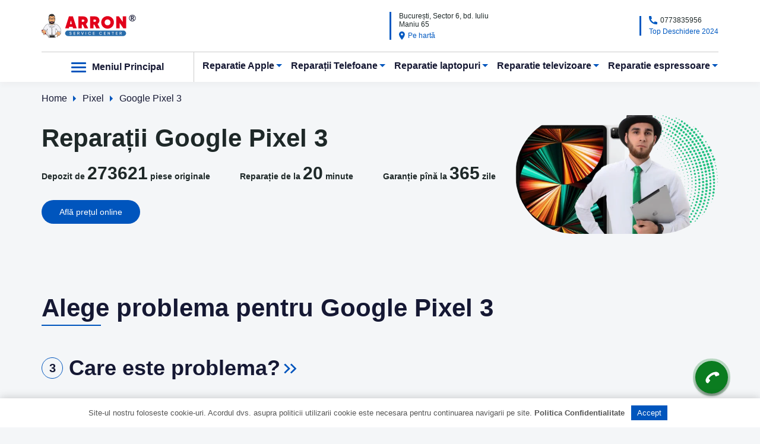

--- FILE ---
content_type: text/html; charset=UTF-8
request_url: https://www.arron.ro/reparatie-pixel/google-pixel-3
body_size: 28381
content:
<!doctype html><html lang="ro"><head><script data-no-optimize="1">var litespeed_docref=sessionStorage.getItem("litespeed_docref");litespeed_docref&&(Object.defineProperty(document,"referrer",{get:function(){return litespeed_docref}}),sessionStorage.removeItem("litespeed_docref"));</script> <meta charset="utf-8"><style id="litespeed-ccss">body{--wp--preset--color--black:#000;--wp--preset--color--cyan-bluish-gray:#abb8c3;--wp--preset--color--white:#fff;--wp--preset--color--pale-pink:#f78da7;--wp--preset--color--vivid-red:#cf2e2e;--wp--preset--color--luminous-vivid-orange:#ff6900;--wp--preset--color--luminous-vivid-amber:#fcb900;--wp--preset--color--light-green-cyan:#7bdcb5;--wp--preset--color--vivid-green-cyan:#00d084;--wp--preset--color--pale-cyan-blue:#8ed1fc;--wp--preset--color--vivid-cyan-blue:#0693e3;--wp--preset--color--vivid-purple:#9b51e0;--wp--preset--gradient--vivid-cyan-blue-to-vivid-purple:linear-gradient(135deg,rgba(6,147,227,1) 0%,#9b51e0 100%);--wp--preset--gradient--light-green-cyan-to-vivid-green-cyan:linear-gradient(135deg,#7adcb4 0%,#00d082 100%);--wp--preset--gradient--luminous-vivid-amber-to-luminous-vivid-orange:linear-gradient(135deg,rgba(252,185,0,1) 0%,rgba(255,105,0,1) 100%);--wp--preset--gradient--luminous-vivid-orange-to-vivid-red:linear-gradient(135deg,rgba(255,105,0,1) 0%,#cf2e2e 100%);--wp--preset--gradient--very-light-gray-to-cyan-bluish-gray:linear-gradient(135deg,#eee 0%,#a9b8c3 100%);--wp--preset--gradient--cool-to-warm-spectrum:linear-gradient(135deg,#4aeadc 0%,#9778d1 20%,#cf2aba 40%,#ee2c82 60%,#fb6962 80%,#fef84c 100%);--wp--preset--gradient--blush-light-purple:linear-gradient(135deg,#ffceec 0%,#9896f0 100%);--wp--preset--gradient--blush-bordeaux:linear-gradient(135deg,#fecda5 0%,#fe2d2d 50%,#6b003e 100%);--wp--preset--gradient--luminous-dusk:linear-gradient(135deg,#ffcb70 0%,#c751c0 50%,#4158d0 100%);--wp--preset--gradient--pale-ocean:linear-gradient(135deg,#fff5cb 0%,#b6e3d4 50%,#33a7b5 100%);--wp--preset--gradient--electric-grass:linear-gradient(135deg,#caf880 0%,#71ce7e 100%);--wp--preset--gradient--midnight:linear-gradient(135deg,#020381 0%,#2874fc 100%);--wp--preset--font-size--small:13px;--wp--preset--font-size--medium:20px;--wp--preset--font-size--large:36px;--wp--preset--font-size--x-large:42px;--wp--preset--spacing--20:.44rem;--wp--preset--spacing--30:.67rem;--wp--preset--spacing--40:1rem;--wp--preset--spacing--50:1.5rem;--wp--preset--spacing--60:2.25rem;--wp--preset--spacing--70:3.38rem;--wp--preset--spacing--80:5.06rem;--wp--preset--shadow--natural:6px 6px 9px rgba(0,0,0,.2);--wp--preset--shadow--deep:12px 12px 50px rgba(0,0,0,.4);--wp--preset--shadow--sharp:6px 6px 0px rgba(0,0,0,.2);--wp--preset--shadow--outlined:6px 6px 0px -3px rgba(255,255,255,1),6px 6px rgba(0,0,0,1);--wp--preset--shadow--crisp:6px 6px 0px rgba(0,0,0,1)}.wpcf7 .screen-reader-response{position:absolute;overflow:hidden;clip:rect(1px,1px,1px,1px);clip-path:inset(50%);height:1px;width:1px;margin:-1px;padding:0;border:0;word-wrap:normal!important}.wpcf7 form .wpcf7-response-output{margin:2em .5em 1em;padding:.2em 1em;border:2px solid #00a0d2}.wpcf7 form.init .wpcf7-response-output{display:none}.wpcf7-form-control-wrap{position:relative}.wpcf7-list-item{display:inline-block;margin:0 0 0 1em}.wpcf7-list-item-label:before,.wpcf7-list-item-label:after{content:" "}.wpcf7 input[type=email],.wpcf7 input[type=tel]{direction:ltr}*{padding:0;margin:0;border:0}*,*:before,*:after{-moz-box-sizing:border-box;-webkit-box-sizing:border-box;box-sizing:border-box}:focus,:active{outline:none}nav,header{display:block}html,body{line-height:1;-ms-text-size-adjust:100%;-moz-text-size-adjust:100%;-webkit-text-size-adjust:100%}input,button,textarea{font-family:inherit}input::-ms-clear{display:none}button::-moz-focus-inner{padding:0;border:0}a,a:visited{text-decoration:none}ul[class],li[class]{list-style:none}img{vertical-align:top;max-width:100%;max-height:100%;width:auto;height:auto}h1,h2{font-weight:600}iframe{border:none}.title_accent{font-size:42px;line-height:49px;color:#151833;font-weight:600;margin-bottom:50px;text-align:left}.title_accent:after{display:block;content:'';width:100px;height:2px;background:#0055bd;margin-top:4px}.home_section{margin-bottom:100px}*{font-feature-settings:"pnum" on,"lnum" on}html{font-size:16px}html,body{font-family:"Raleway",sans-serif;color:#151833}.container{max-width:1200px;padding:0 30px;margin:0 auto;width:100%}.btn{color:#fff;font-size:14px;padding:13px 30px;border-radius:30px;display:inline-block;position:relative;line-height:1}.light__btn{background:#0055bd;overflow:hidden}.menu_mask{position:fixed;top:0;left:0;width:100%;height:100%;z-index:-1}.mobile__burger{display:none}.header{background:#fff;width:100%;position:sticky;left:0;top:0;z-index:1200;box-shadow:0 5px 10px rgba(48,38,36,.03)}.header__text{font-size:.95em;max-width:160px}.header__top{display:flex;justify-content:space-between;align-items:center;padding:20px 0;border-bottom:1px solid #ccc;position:relative}.social__list{display:flex;margin:0 -5px}.header__links{display:flex}.social__list li{margin:0 5px}.burger__btn{font-weight:700;font-size:1em;position:relative;padding:15px 50px;display:flex;border-right:1px solid #ccc;align-items:center}.header__list{display:flex;justify-content:space-around}.header__list a{font-weight:700;font-size:1em;position:relative}.header__list li{padding:15px 0;position:relative}.sub-menu{position:absolute;top:100%;background:#fff;padding:0 20px;min-width:150%;display:none;left:-20px;white-space:nowrap}.header__bottom{display:flex;padding:0;justify-content:space-between}.header__nav{flex:1 1 auto}.header__mobile__links{display:none}.header__list>li.menu-item-has-children>a:before{content:"";background-image:url(/wp-content/themes/arron-new/assets/img/icons/menu__arrow.svg);display:block;position:absolute;left:100%;top:50%;transform:translate(3px,-50%);width:10px;height:10px;background-size:contain;background-position:center;background-repeat:no-repeat}.burger__btn button img:last-child{display:none}#main-menu{position:absolute;top:100%;background:#fff;padding:20px;width:100%;left:0;box-shadow:0 5px 10px rgba(48,38,36,.03);display:none}.burger__btn button{background:0 0;margin-right:10px;width:25px;height:20px}.header__menu a{font-size:.875em;font-weight:400;display:block;text-align:center}.header__menu li{margin-bottom:20px}.header__nav{position:relative}body{background:#f4f6f8}a{color:inherit}.device__intro__desc{font-size:20px;line-height:23px;display:flex;flex-wrap:wrap;margin:0 -25px 20px}.device__intro__desc p{padding:0 25px;font-weight:700;font-size:14px;line-height:1;color:#1e2828}.device__intro__box{display:flex;align-items:center}.device__intro__block{flex:1 1 auto;max-width:100%;padding-right:20px}.device__intro__img{flex:0 0 30%;max-width:30%;padding-left:80px;position:relative;display:flex;align-items:flex-end}.device__intro__block .btn{margin-top:10px}.choose__title:before{content:"";background-image:url("/wp-content/themes/arron-new/assets/img/icons/title__icon.svg");position:absolute;width:23px;display:block;height:17px;left:calc(100% + 10px);top:50%;background-size:cover;transform:translateY(-50%);animation:titleAnim 2s ease-in-out infinite}.choose__title span{width:36px;height:36px;display:inline-flex;align-items:center;justify-content:center;font-weight:700;font-size:20px;line-height:23px;border:1px solid #0055bd;border-radius:50%;margin-right:10px}.choose__title{font-weight:700;font-size:36px;line-height:42px;display:inline-flex;align-items:center;margin-bottom:30px;position:relative}.choose__radio{display:none}.choose__style{font-weight:700;font-size:16px;line-height:19px;background:#fff;padding:10px 20px;display:flex;width:100%;box-shadow:0 5px 10px rgba(48,38,36,.03);border-radius:5px;text-align:center;align-items:center;justify-content:center}label.choose__label a,label.choose__label a span{height:100%}.choose__block form{display:flex;flex-wrap:wrap;margin:-5px -10px}#choose_2 .choose__label{flex:0 0 16.66%;max-width:16.66%}.choose__label{flex:0 0 25%;max-width:25%;padding:5px 10px;display:block}.choose__block{margin-bottom:30px;display:none}.choose__block.active{display:block;width:100%}.choice__checked{display:none}.choice__main{display:flex}.faq__description{display:none;font-size:16px;line-height:19px;padding-top:10px}.services_intro .device__intro__img{padding:0}.form_control{border:1px solid rgba(27,192,124,.25);box-sizing:border-box;border-radius:5px;font-size:14px;line-height:1;padding:15px 20px;width:100%;color:#151833}.form_control_box{margin-bottom:15px}.form_control_acceptance input{display:none}.form_control_acceptance label{font-size:14px;line-height:16px;display:flex;align-items:center}.form_control_acceptance label:before{content:"";border:1px solid #0055bd;box-sizing:border-box;border-radius:2px;width:18px;height:18px;min-width:18px;margin-right:5px}.form_control_acceptance{margin-bottom:15px}.form_btn{text-align:center}@keyframes fixgiftscale{0%{-webkit-transform:rotate(0);transform:rotate(0)}25%{-webkit-transform:rotate(30deg);transform:rotate(30deg)}50%{-webkit-transform:rotate(0);transform:rotate(0)}75%{-webkit-transform:rotate(-30deg);transform:rotate(-30deg)}100%{-webkit-transform:rotate(0);transform:rotate(0)}}@keyframes uptocallphone{0%{-webkit-transform:rotate(0);transform:rotate(0)}25%{-webkit-transform:rotate(30deg);transform:rotate(30deg)}50%{-webkit-transform:rotate(0);transform:rotate(0)}75%{-webkit-transform:rotate(-30deg);transform:rotate(-30deg)}100%{-webkit-transform:rotate(0);transform:rotate(0)}}.breadcrumbs__list{display:flex;align-items:center;margin:20px 0}.breadcrumbs__list .separator{transform:rotate(-90deg);display:flex;margin:0 8px}.popup_block{position:fixed;width:100%;height:100%;left:0;top:0;background:rgba(30,34,72,.2);backdrop-filter:blur(10px);z-index:1201;display:none}.new_service_popup_body{display:flex;align-items:center;justify-content:center;width:100%;height:100%;position:relative;z-index:1}.new_service_popup_box{background:#fff;box-shadow:0 5px 10px rgba(48,38,36,.03);border-radius:5px;max-width:580px;width:100%;position:relative;padding:60px 30px 30px}.popup_close{background:0 0;position:absolute;right:30px;top:30px}.new_service_popup_title{font-weight:700;font-size:36px;line-height:42px;text-align:center;margin-bottom:20px}.new_service_popup_label{display:block;width:100%;margin-bottom:10px}.popup_checkbox_label{margin:0 0 20px 20px;display:flex;font-size:14px;line-height:16px;align-items:center}.popup_checkbox_label:before{content:"";background:#fff;border:1px solid rgb(21 24 51/30%);box-sizing:border-box;border-radius:2px;width:16px;height:16px;display:inline-block;margin-right:10px}.new_service_popup_submit{width:100%}.new_service_popup_box form{max-width:400px;display:block;margin:0 auto}.new_service_popup_mask{position:absolute;width:100%;height:100%;left:0;top:0;z-index:-1}.wpcf7-response-output{display:none!important}.form__input{padding:13px 20px;border-radius:30px;background:#fff;appearance:none;font-size:14px;width:100%;border:1px solid rgba(30,40,40,.5);line-height:1;color:#222;flex:0 0 39%}@keyframes titleAnim{0%{left:calc(100% + 10px)}50%{left:calc(100% + 5px)}100%{left:calc(100% + 10px)}}section#device_tariffs{margin-top:-100px;padding-top:100px}#youtube_video_link{width:100%;height:300px}.acceptance_accent input{display:none}.hidden_field{display:none}#misterfix_mask{position:fixed;top:0;left:0;width:100%;height:100%;display:none;z-index:1}.header_contact_details{max-width:200px;border-left:3px solid #0059c1;padding-left:13px}.header_contact_details_main{font-weight:400;font-size:12px;line-height:14px;color:#1e2828;margin-bottom:5px;display:flex;align-items:center}.header_contact_details_main img{margin-right:5px}.header_contact_details>span,.header_contact_details>a{font-weight:400;font-size:12px;line-height:14px;color:#0059c1;display:flex;align-items:center}.header_contact_details img{margin-right:5px}.device__intro__title{font-weight:700;font-size:42px;line-height:49px;color:#1e2828;margin-bottom:20px}.device_intro_img_main{height:200px;width:100%;border-radius:100px;background-position:center;background-repeat:no-repeat;background-size:cover;position:relative}.device__intro__desc p span{font-size:30px}.device__intro__desc .counter_item{font-size:30px}.header__list>li:last-child>.sub-menu{right:-20px;left:unset}.get_free_instruction input{width:18px;height:18px;min-width:18px;margin-right:5px;margin-bottom:5px;vertical-align:middle;margin-left:-15px}.get_free_instruction{margin-bottom:15px}.logo{position:relative}.logo:after{position:absolute;content:"®";right:-16px;top:0;font-size:16px;font-weight:600}.btn-ip-phone{font-family:Arial;font-size:13px;color:#fff;font-weight:700;text-decoration:none;padding:.5rem 10px .4rem 5px;background:linear-gradient(90deg,#1bc07c 0%,#25c5b2 100%);border-radius:50rem;display:none;align-items:center;filter:drop-shadow(0px 2px 3px rgba(0,0,0,.2))}.btn-ip-phone span{display:block;width:35px;height:35px;background:linear-gradient(90deg,#1bc07c 0%,#25c5b2 100%);border:1px solid #fff;border-radius:50%;filter:drop-shadow(0px 2px 3px rgba(0,0,0,.2));margin:-24px 1rem -22.5px 0;position:relative;animation:fixgiftscale 1.5s linear infinite}.btn-ip-phone span:before{content:"";display:block;width:14px;height:14px;position:absolute;top:10px;left:10px;background-image:url("data:image/svg+xml,%3Csvg width='14' height='14' viewBox='0 0 14 14' fill='none' xmlns='http://www.w3.org/2000/svg'%3E%3Cg clip-path='url(%23clip0_110_563)'%3E%3Cpath d='M14 10.4378V13.188C14.0001 13.3849 13.9255 13.5745 13.7912 13.7186C13.657 13.8627 13.4731 13.9504 13.2767 13.9642C12.9368 13.9876 12.6591 14 12.4444 14C5.57122 14 0 8.42878 0 1.55556C0 1.34089 0.0116667 1.06322 0.0357778 0.723334C0.0495619 0.526901 0.137341 0.343008 0.281403 0.208762C0.425465 0.0745164 0.615084 -8.90035e-05 0.812 1.99562e-07H3.56222C3.6587 -9.74824e-05 3.75176 0.0356681 3.82334 0.100349C3.89493 0.16503 3.93991 0.254009 3.94956 0.35C3.96744 0.528889 3.98378 0.671222 3.99933 0.779333C4.1539 1.85805 4.47067 2.9072 4.93889 3.89122C5.01278 4.04678 4.96456 4.23267 4.82456 4.33222L3.14611 5.53156C4.17235 7.9228 6.07798 9.82842 8.46922 10.8547L9.667 9.17933C9.71596 9.11089 9.78739 9.0618 9.86883 9.04062C9.95028 9.01944 10.0366 9.02752 10.1127 9.06344C11.0966 9.53078 12.1455 9.84676 13.2238 10.0007C13.3319 10.0162 13.4742 10.0333 13.6516 10.0504C13.7474 10.0603 13.8362 10.1053 13.9007 10.1769C13.9652 10.2485 14.0009 10.3414 14.0008 10.4378H14Z' fill='white'/%3E%3C/g%3E%3Cdefs%3E%3CclipPath id='clip0_110_563'%3E%3Crect width='14' height='14' fill='white'/%3E%3C/clipPath%3E%3C/defs%3E%3C/svg%3E%0A");background-repeat:no-repeat;background-position:center;animation:uptocallphone 1.5s linear infinite;background-size:cover}.btn-ip-phone p{margin-left:-15px}@keyframes fixgiftscale{0%{-webkit-transform:scale(.8);-ms-transform:scale(.8);transform:scale(.8)}50%{-webkit-transform:scale(1.1);-ms-transform:scale(1.1);transform:scale(1.1)}100%{-webkit-transform:scale(.8);-ms-transform:scale(.8);transform:scale(.8)}}@keyframes uptocallphone{0%{-ms-transform:rotate(0deg);-webkit-transform:rotate(0deg);transform:rotate(0deg)}25%{-ms-transform:rotate(30deg);-webkit-transform:rotate(30deg);transform:rotate(30deg)}50%{-ms-transform:rotate(0deg);-webkit-transform:rotate(0deg);transform:rotate(0deg)}75%{-ms-transform:rotate(-30deg);-webkit-transform:rotate(-30deg);transform:rotate(-30deg)}100%{-ms-transform:rotate(0deg);-webkit-transform:rotate(0deg);transform:rotate(0deg)}}.social__list img{width:100%!important}.social__list li{max-width:40px}@media (max-width:1023px){.header_contact_details{display:none}.device__intro__desc{font-size:18px;line-height:21px;margin:20px -5px 0}.device__intro__desc p{padding:5px;flex:0 0 100%;max-width:100%}.device__intro__block{padding:0}.device__intro__img{padding:0}#choose_2 .choose__label{flex:0 0 20%;max-width:20%}.choose__style{font-size:14px;line-height:16px}.logo img{max-width:200px}.header__text{font-size:10px}.home_section{margin-bottom:80px}.title_accent{font-size:32px}.btn{font-size:12px;padding:15px 20px}.form_control{font-size:12px;padding:13px 15px}.form_control_acceptance label{font-size:12px}.form_control_acceptance{margin-bottom:20px}.form_control_box{margin-bottom:10px}.burger__btn{font-size:16px;padding:15px 20px 15px 40px}.burger__btn span{display:none}.header .container{padding:0}.header__top{padding:15px 30px}.header__list a{font-size:14px;position:relative}.light__btn{font-size:12px;line-height:14px}.choose__title{font-size:30px;line-height:35px}.faq__description{font-size:14px;line-height:17px}.form__input{font-size:12px;line-height:14px}.breadcrumbs__list li{font-size:12px;line-height:14px}.new_service_popup_box{max-width:470px;padding:45px 20px 20px}.new_service_popup_title{font-size:30px;line-height:35px}.popup_close{right:20px;top:20px}.popup_checkbox_label{font-size:12px;line-height:14px;margin:0 0 15px 15px}}@media (min-width:768px){.dev_btn,.dev_btn_act,.preim__block a.btn{display:none}}@media (max-width:767px){.choose__label.dev_deact{display:none}.sub-menu{left:0;width:100%;min-width:unset;z-index:555;right:0!important;position:inherit;margin-top:20px}.header__bottom{display:none;background:rgba(244,246,248,.9);backdrop-filter:blur(7px);position:absolute;top:100%;left:0;width:100%;height:calc(100vh - 60px);z-index:999999999;overflow:auto;padding-bottom:60px}.header__text{display:none}.header__links{display:none}.mobile__burger{display:block;background:0 0;width:25px;height:20px;position:relative;order:3}.mobile__burger img{opacity:0;position:absolute;left:0;top:0;width:100%;height:100%}.mobile__burger img:first-child{opacity:1}.logo img{max-width:150px}.container{padding:0 20px}.header__top{background:#fff;padding:10px 20px}.header__links__mobile{display:flex;justify-content:center;margin-bottom:10px}.header__mobile__links{display:flex;flex-direction:column;justify-content:center;align-items:center;padding:30px 0 20px}.header{background:0 0}.burger__btn button{display:none}.burger__btn span{display:block;position:relative;padding:15px 0;font-size:16px}.burger__btn{justify-content:center;flex-direction:column;align-items:center;padding:0;border:0;overflow:hidden}.header__list{flex-direction:column;align-items:center}#main-menu{position:unset;padding:20px 0}.header__list li{width:100%;text-align:center;padding:15px 0}.burger__btn span:after{content:"";width:200vw;height:100%;position:absolute;left:0;z-index:-1;transform:translateX(-36%)}.header__menu li:last-child{margin:0}.logo{order:1}.header__list a{font-size:16px}.home_section{margin-bottom:50px}.title_accent{font-size:30px;line-height:35px;text-align:center;margin-bottom:30px}.title_accent:after{margin:4px auto 0}.btn{font-size:16px}.form_control_acceptance label{font-size:10px;line-height:12px}.form_control_acceptance{margin-bottom:15px}.choose__title{font-size:26px;line-height:31px}.choose__label{flex:0 0 50%;max-width:50%}#choose_2 .choose__label{flex:0 0 50%;max-width:50%}.choice__icons img{width:14px;height:14px}.device__intro__box{flex-direction:column}.device__intro__block{flex:0 0 100%;max-width:100%;text-align:center}.device__intro__img{flex:0 0 100%;max-width:100%;margin-top:15px;width:100%}.device__intro__desc{font-size:16px;line-height:19px}.faq__description{font-size:12px;line-height:15px}.form__input{font-size:10px;line-height:12px;height:100%;color:#fff}.title_accent{font-size:26px;line-height:31px}.breadcrumbs__list li{font-size:10px;line-height:12px}.new_service_popup_box{max-width:320px;padding:35px 10px 10px}.new_service_popup_title{font-size:26px;line-height:31px}.popup_close{right:10px;top:10px}.popup_checkbox_label{font-size:10px;line-height:12px}.popup_checkbox_label:before{margin-right:5px}.burger__btn span:before{content:"";background-image:url("/wp-content/themes/arron-new/assets/img/icons/menu__arrow.svg");display:block;position:absolute;left:100%;top:50%;transform:translate(3px,-50%);width:10px;height:10px;background-size:contain;background-position:center;background-repeat:no-repeat}.dev_btn,.dev_btn_act{background:#0055bd;font-size:16px;padding:15px 20px;display:table;margin:10px auto 0;border-radius:30px;color:#fff}.dev_btn_act.dev_deact{display:none}.preim__block a.btn{margin-top:10px}.btn-ip-phone{display:flex;order:1}}@media (max-width:320px){.header__top{padding:10px}.logo img{max-width:100px}}.clearfy-cookie{position:fixed;left:0;right:0;bottom:0;padding:12px;color:#555;background:#fff;-webkit-box-shadow:0 0 15px rgba(0,0,0,.2);-moz-box-shadow:0 0 15px rgba(0,0,0,.2);box-shadow:0 0 15px rgba(0,0,0,.2);z-index:9999;font-size:13px}.clearfy-cookie-container{max-width:1170px;margin:0 auto;text-align:center}.clearfy-cookie-accept{background:#0055bd;color:#fff;border:0;padding:.4em .8em;margin:0 .5em;font-size:13px}</style><link rel="preload" data-asynced="1" data-optimized="2" as="style" onload="this.onload=null;this.rel='stylesheet'" href="https://www.arron.ro/wp-content/litespeed/ucss/9af93919d00abfde4794cb58136da55c.css?ver=2550c"><script type="litespeed/javascript">!function(a){"use strict";var b=function(b,c,d){function e(a){return h.body?a():void setTimeout(function(){e(a)})}function f(){i.addEventListener&&i.removeEventListener("load",f),i.media=d||"all"}var g,h=a.document,i=h.createElement("link");if(c)g=c;else{var j=(h.body||h.getElementsByTagName("head")[0]).childNodes;g=j[j.length-1]}var k=h.styleSheets;i.rel="stylesheet",i.href=b,i.media="only x",e(function(){g.parentNode.insertBefore(i,c?g:g.nextSibling)});var l=function(a){for(var b=i.href,c=k.length;c--;)if(k[c].href===b)return a();setTimeout(function(){l(a)})};return i.addEventListener&&i.addEventListener("load",f),i.onloadcssdefined=l,l(f),i};"undefined"!=typeof exports?exports.loadCSS=b:a.loadCSS=b}("undefined"!=typeof global?global:this);!function(a){if(a.loadCSS){var b=loadCSS.relpreload={};if(b.support=function(){try{return a.document.createElement("link").relList.supports("preload")}catch(b){return!1}},b.poly=function(){for(var b=a.document.getElementsByTagName("link"),c=0;c<b.length;c++){var d=b[c];"preload"===d.rel&&"style"===d.getAttribute("as")&&(a.loadCSS(d.href,d,d.getAttribute("media")),d.rel=null)}},!b.support()){b.poly();var c=a.setInterval(b.poly,300);a.addEventListener&&a.addEventListener("load",function(){b.poly(),a.clearInterval(c)}),a.attachEvent&&a.attachEvent("onload",function(){a.clearInterval(c)})}}}(this);</script> <meta name="viewport" content="width=device-width, initial-scale=1, minimum-scale=1"><link rel="profile" href="https://gmpg.org/xfn/11"><link rel="apple-touch-icon" sizes="32x32" href="/32x32.png"><meta name="msapplication-TileColor" content="#ffffff"><meta name="msapplication-TileImage" content="/ms-icon-144x144.png"><meta name="theme-color" content="#ffffff"> <script
				type="text/javascript"
				src="https://app.termly.io/resource-blocker/0f7a5e2b-1593-4401-9f64-a6f9cf3d0add"></script><meta name='robots' content='index, follow, max-image-preview:large, max-snippet:-1, max-video-preview:-1'><title>1️⃣ ᐈ Reparatie Google Pixel 3 în Bucuresti</title><meta name="description" content="ᐈ ⭐ Reparatie urgenta Google Pixel 3 Bucuresti ✔️ inlocuire ecran ✔️ Reparatie baterie Google Pixel 3 ⚡ Reparatie rapida în 20 minute"><meta property="og:locale" content="ro_RO"><meta property="og:type" content="article"><meta property="og:title" content="1️⃣ ᐈ Reparatie Google Pixel 3 în Bucuresti"><meta property="og:description" content="ᐈ ⭐ Reparatie urgenta Google Pixel 3 Bucuresti ✔️ inlocuire ecran ✔️ Reparatie baterie Google Pixel 3 ⚡ Reparatie rapida în 20 minute"><meta property="og:url" content="https://www.arron.ro/reparatie-pixel/google-pixel-3"><meta property="og:site_name" content="Arron Service"><meta property="og:image" content="https://www.arron.ro/wp-content/uploads/webp/db_webp_65f1ba353bac1facebook_2.webp"><meta property="og:image:width" content="380"><meta property="og:image:height" content="380"><meta property="og:image:type" content="image/webp"><meta name="twitter:card" content="summary_large_image"> <script type="application/ld+json" class="yoast-schema-graph">{"@context":"https://schema.org","@graph":[{"@type":"CollectionPage","@id":"https://www.arron.ro/reparatie-pixel/google-pixel-3/","url":"https://www.arron.ro/reparatie-pixel/google-pixel-3/","name":"1️⃣ ᐈ Reparatie Google Pixel 3 în Bucuresti","isPartOf":{"@id":"https://www.arron.ro/#website"},"description":"ᐈ ⭐ Reparatie urgenta Google Pixel 3 Bucuresti ✔️ inlocuire ecran ✔️ Reparatie baterie Google Pixel 3 ⚡ Reparatie rapida în 20 minute","breadcrumb":{"@id":"https://www.arron.ro/reparatie-pixel/google-pixel-3/#breadcrumb"},"inLanguage":"ro-RO"},{"@type":"BreadcrumbList","@id":"https://www.arron.ro/reparatie-pixel/google-pixel-3/#breadcrumb","itemListElement":[{"@type":"ListItem","position":1,"name":"Pagina principală","item":"https://www.arron.ro/"},{"@type":"ListItem","position":2,"name":"Pixel","item":"https://www.arron.ro/reparatie-pixel/"},{"@type":"ListItem","position":3,"name":"Google Pixel 3"}]},{"@type":"WebSite","@id":"https://www.arron.ro/#website","url":"https://www.arron.ro/","name":"Arron Service","description":"","potentialAction":[{"@type":"SearchAction","target":{"@type":"EntryPoint","urlTemplate":"https://www.arron.ro/?s={search_term_string}"},"query-input":"required name=search_term_string"}],"inLanguage":"ro-RO"}]}</script> <link rel='dns-prefetch' href='//code.jquery.com'><link rel='dns-prefetch' href='//cdnjs.cloudflare.com'><style id='wp-img-auto-sizes-contain-inline-css'>img:is([sizes=auto i],[sizes^="auto," i]){contain-intrinsic-size:3000px 1500px}
/*# sourceURL=wp-img-auto-sizes-contain-inline-css */</style><style id='classic-theme-styles-inline-css'>/*! This file is auto-generated */
.wp-block-button__link{color:#fff;background-color:#32373c;border-radius:9999px;box-shadow:none;text-decoration:none;padding:calc(.667em + 2px) calc(1.333em + 2px);font-size:1.125em}.wp-block-file__button{background:#32373c;color:#fff;text-decoration:none}
/*# sourceURL=/wp-includes/css/classic-themes.min.css */</style><link data-asynced="1" as="style" onload="this.onload=null;this.rel='stylesheet'"  rel='preload' id='select2-css' href='//cdnjs.cloudflare.com/ajax/libs/select2/4.0.13/css/select2.min.css' media='all'><link data-asynced="1" as="style" onload="this.onload=null;this.rel='stylesheet'"  rel='preload' id='slick-css' href='//cdnjs.cloudflare.com/ajax/libs/slick-carousel/1.8.1/slick.min.css' media='all'><link data-asynced="1" as="style" onload="this.onload=null;this.rel='stylesheet'"  rel='preload' id='jquery-ui-css' href='//code.jquery.com/ui/1.13.2/themes/base/jquery-ui.css' media='all'><link data-asynced="1" as="style" onload="this.onload=null;this.rel='stylesheet'"  rel='preload' id='fancybox-css' href='//cdnjs.cloudflare.com/ajax/libs/fancybox/3.5.7/jquery.fancybox.min.css' media='all'><link data-asynced="1" as="style" onload="this.onload=null;this.rel='stylesheet'"  rel='preload' id='font-awesome-css' href='//cdnjs.cloudflare.com/ajax/libs/font-awesome/4.7.0/css/font-awesome.min.css' media='all'> <script type="litespeed/javascript" data-src="https://www.arron.ro/wp-includes/js/jquery/jquery.min.js" id="jquery-core-js"></script> <link rel="https://api.w.org/" href="https://www.arron.ro/wp-json/"><style>.pseudo-clearfy-link { color: #008acf; cursor: pointer;}.pseudo-clearfy-link:hover { text-decoration: none;}</style><meta name="facebook-domain-verification" content="803mejsouub1g9k4gb6ggtyq6ppwnr"> <script type="litespeed/javascript">(function(w,d,s,l,i){w[l]=w[l]||[];w[l].push({'gtm.start':new Date().getTime(),event:'gtm.js'});var f=d.getElementsByTagName(s)[0],j=d.createElement(s),dl=l!='dataLayer'?'&l='+l:'';j.async=!0;j.src='https://www.googletagmanager.com/gtm.js?id='+i+dl;f.parentNode.insertBefore(j,f)})(window,document,'script','dataLayer','GTM-5JSVS8PJ')</script> <link rel="icon" href="https://www.arron.ro/wp-content/uploads/2023/01/57x57-1.ico" sizes="32x32"><link rel="icon" href="https://www.arron.ro/wp-content/uploads/2023/01/57x57-1.ico" sizes="192x192"><link rel="apple-touch-icon" href="https://www.arron.ro/wp-content/uploads/2023/01/57x57-1.ico"><meta name="msapplication-TileImage" content="https://www.arron.ro/wp-content/uploads/2023/01/57x57-1.ico">
 <script type="litespeed/javascript">(function(w,d,s,l,i){w[l]=w[l]||[];w[l].push({'gtm.start':new Date().getTime(),event:'gtm.js'});var f=d.getElementsByTagName(s)[0],j=d.createElement(s),dl=l!='dataLayer'?'&l='+l:'';j.async=!0;j.src='https://www.googletagmanager.com/gtm.js?id='+i+dl;f.parentNode.insertBefore(j,f)})(window,document,'script','dataLayer','GTM-5JSVS8PJ')</script> <meta name="statvooVerification" content="1aa125bcc412f07ce65a2f488a43b493"><style id='global-styles-inline-css'>:root{--wp--preset--aspect-ratio--square: 1;--wp--preset--aspect-ratio--4-3: 4/3;--wp--preset--aspect-ratio--3-4: 3/4;--wp--preset--aspect-ratio--3-2: 3/2;--wp--preset--aspect-ratio--2-3: 2/3;--wp--preset--aspect-ratio--16-9: 16/9;--wp--preset--aspect-ratio--9-16: 9/16;--wp--preset--color--black: #000000;--wp--preset--color--cyan-bluish-gray: #abb8c3;--wp--preset--color--white: #ffffff;--wp--preset--color--pale-pink: #f78da7;--wp--preset--color--vivid-red: #cf2e2e;--wp--preset--color--luminous-vivid-orange: #ff6900;--wp--preset--color--luminous-vivid-amber: #fcb900;--wp--preset--color--light-green-cyan: #7bdcb5;--wp--preset--color--vivid-green-cyan: #00d084;--wp--preset--color--pale-cyan-blue: #8ed1fc;--wp--preset--color--vivid-cyan-blue: #0693e3;--wp--preset--color--vivid-purple: #9b51e0;--wp--preset--gradient--vivid-cyan-blue-to-vivid-purple: linear-gradient(135deg,rgb(6,147,227) 0%,rgb(155,81,224) 100%);--wp--preset--gradient--light-green-cyan-to-vivid-green-cyan: linear-gradient(135deg,rgb(122,220,180) 0%,rgb(0,208,130) 100%);--wp--preset--gradient--luminous-vivid-amber-to-luminous-vivid-orange: linear-gradient(135deg,rgb(252,185,0) 0%,rgb(255,105,0) 100%);--wp--preset--gradient--luminous-vivid-orange-to-vivid-red: linear-gradient(135deg,rgb(255,105,0) 0%,rgb(207,46,46) 100%);--wp--preset--gradient--very-light-gray-to-cyan-bluish-gray: linear-gradient(135deg,rgb(238,238,238) 0%,rgb(169,184,195) 100%);--wp--preset--gradient--cool-to-warm-spectrum: linear-gradient(135deg,rgb(74,234,220) 0%,rgb(151,120,209) 20%,rgb(207,42,186) 40%,rgb(238,44,130) 60%,rgb(251,105,98) 80%,rgb(254,248,76) 100%);--wp--preset--gradient--blush-light-purple: linear-gradient(135deg,rgb(255,206,236) 0%,rgb(152,150,240) 100%);--wp--preset--gradient--blush-bordeaux: linear-gradient(135deg,rgb(254,205,165) 0%,rgb(254,45,45) 50%,rgb(107,0,62) 100%);--wp--preset--gradient--luminous-dusk: linear-gradient(135deg,rgb(255,203,112) 0%,rgb(199,81,192) 50%,rgb(65,88,208) 100%);--wp--preset--gradient--pale-ocean: linear-gradient(135deg,rgb(255,245,203) 0%,rgb(182,227,212) 50%,rgb(51,167,181) 100%);--wp--preset--gradient--electric-grass: linear-gradient(135deg,rgb(202,248,128) 0%,rgb(113,206,126) 100%);--wp--preset--gradient--midnight: linear-gradient(135deg,rgb(2,3,129) 0%,rgb(40,116,252) 100%);--wp--preset--font-size--small: 13px;--wp--preset--font-size--medium: 20px;--wp--preset--font-size--large: 36px;--wp--preset--font-size--x-large: 42px;--wp--preset--spacing--20: 0.44rem;--wp--preset--spacing--30: 0.67rem;--wp--preset--spacing--40: 1rem;--wp--preset--spacing--50: 1.5rem;--wp--preset--spacing--60: 2.25rem;--wp--preset--spacing--70: 3.38rem;--wp--preset--spacing--80: 5.06rem;--wp--preset--shadow--natural: 6px 6px 9px rgba(0, 0, 0, 0.2);--wp--preset--shadow--deep: 12px 12px 50px rgba(0, 0, 0, 0.4);--wp--preset--shadow--sharp: 6px 6px 0px rgba(0, 0, 0, 0.2);--wp--preset--shadow--outlined: 6px 6px 0px -3px rgb(255, 255, 255), 6px 6px rgb(0, 0, 0);--wp--preset--shadow--crisp: 6px 6px 0px rgb(0, 0, 0);}:where(.is-layout-flex){gap: 0.5em;}:where(.is-layout-grid){gap: 0.5em;}body .is-layout-flex{display: flex;}.is-layout-flex{flex-wrap: wrap;align-items: center;}.is-layout-flex > :is(*, div){margin: 0;}body .is-layout-grid{display: grid;}.is-layout-grid > :is(*, div){margin: 0;}:where(.wp-block-columns.is-layout-flex){gap: 2em;}:where(.wp-block-columns.is-layout-grid){gap: 2em;}:where(.wp-block-post-template.is-layout-flex){gap: 1.25em;}:where(.wp-block-post-template.is-layout-grid){gap: 1.25em;}.has-black-color{color: var(--wp--preset--color--black) !important;}.has-cyan-bluish-gray-color{color: var(--wp--preset--color--cyan-bluish-gray) !important;}.has-white-color{color: var(--wp--preset--color--white) !important;}.has-pale-pink-color{color: var(--wp--preset--color--pale-pink) !important;}.has-vivid-red-color{color: var(--wp--preset--color--vivid-red) !important;}.has-luminous-vivid-orange-color{color: var(--wp--preset--color--luminous-vivid-orange) !important;}.has-luminous-vivid-amber-color{color: var(--wp--preset--color--luminous-vivid-amber) !important;}.has-light-green-cyan-color{color: var(--wp--preset--color--light-green-cyan) !important;}.has-vivid-green-cyan-color{color: var(--wp--preset--color--vivid-green-cyan) !important;}.has-pale-cyan-blue-color{color: var(--wp--preset--color--pale-cyan-blue) !important;}.has-vivid-cyan-blue-color{color: var(--wp--preset--color--vivid-cyan-blue) !important;}.has-vivid-purple-color{color: var(--wp--preset--color--vivid-purple) !important;}.has-black-background-color{background-color: var(--wp--preset--color--black) !important;}.has-cyan-bluish-gray-background-color{background-color: var(--wp--preset--color--cyan-bluish-gray) !important;}.has-white-background-color{background-color: var(--wp--preset--color--white) !important;}.has-pale-pink-background-color{background-color: var(--wp--preset--color--pale-pink) !important;}.has-vivid-red-background-color{background-color: var(--wp--preset--color--vivid-red) !important;}.has-luminous-vivid-orange-background-color{background-color: var(--wp--preset--color--luminous-vivid-orange) !important;}.has-luminous-vivid-amber-background-color{background-color: var(--wp--preset--color--luminous-vivid-amber) !important;}.has-light-green-cyan-background-color{background-color: var(--wp--preset--color--light-green-cyan) !important;}.has-vivid-green-cyan-background-color{background-color: var(--wp--preset--color--vivid-green-cyan) !important;}.has-pale-cyan-blue-background-color{background-color: var(--wp--preset--color--pale-cyan-blue) !important;}.has-vivid-cyan-blue-background-color{background-color: var(--wp--preset--color--vivid-cyan-blue) !important;}.has-vivid-purple-background-color{background-color: var(--wp--preset--color--vivid-purple) !important;}.has-black-border-color{border-color: var(--wp--preset--color--black) !important;}.has-cyan-bluish-gray-border-color{border-color: var(--wp--preset--color--cyan-bluish-gray) !important;}.has-white-border-color{border-color: var(--wp--preset--color--white) !important;}.has-pale-pink-border-color{border-color: var(--wp--preset--color--pale-pink) !important;}.has-vivid-red-border-color{border-color: var(--wp--preset--color--vivid-red) !important;}.has-luminous-vivid-orange-border-color{border-color: var(--wp--preset--color--luminous-vivid-orange) !important;}.has-luminous-vivid-amber-border-color{border-color: var(--wp--preset--color--luminous-vivid-amber) !important;}.has-light-green-cyan-border-color{border-color: var(--wp--preset--color--light-green-cyan) !important;}.has-vivid-green-cyan-border-color{border-color: var(--wp--preset--color--vivid-green-cyan) !important;}.has-pale-cyan-blue-border-color{border-color: var(--wp--preset--color--pale-cyan-blue) !important;}.has-vivid-cyan-blue-border-color{border-color: var(--wp--preset--color--vivid-cyan-blue) !important;}.has-vivid-purple-border-color{border-color: var(--wp--preset--color--vivid-purple) !important;}.has-vivid-cyan-blue-to-vivid-purple-gradient-background{background: var(--wp--preset--gradient--vivid-cyan-blue-to-vivid-purple) !important;}.has-light-green-cyan-to-vivid-green-cyan-gradient-background{background: var(--wp--preset--gradient--light-green-cyan-to-vivid-green-cyan) !important;}.has-luminous-vivid-amber-to-luminous-vivid-orange-gradient-background{background: var(--wp--preset--gradient--luminous-vivid-amber-to-luminous-vivid-orange) !important;}.has-luminous-vivid-orange-to-vivid-red-gradient-background{background: var(--wp--preset--gradient--luminous-vivid-orange-to-vivid-red) !important;}.has-very-light-gray-to-cyan-bluish-gray-gradient-background{background: var(--wp--preset--gradient--very-light-gray-to-cyan-bluish-gray) !important;}.has-cool-to-warm-spectrum-gradient-background{background: var(--wp--preset--gradient--cool-to-warm-spectrum) !important;}.has-blush-light-purple-gradient-background{background: var(--wp--preset--gradient--blush-light-purple) !important;}.has-blush-bordeaux-gradient-background{background: var(--wp--preset--gradient--blush-bordeaux) !important;}.has-luminous-dusk-gradient-background{background: var(--wp--preset--gradient--luminous-dusk) !important;}.has-pale-ocean-gradient-background{background: var(--wp--preset--gradient--pale-ocean) !important;}.has-electric-grass-gradient-background{background: var(--wp--preset--gradient--electric-grass) !important;}.has-midnight-gradient-background{background: var(--wp--preset--gradient--midnight) !important;}.has-small-font-size{font-size: var(--wp--preset--font-size--small) !important;}.has-medium-font-size{font-size: var(--wp--preset--font-size--medium) !important;}.has-large-font-size{font-size: var(--wp--preset--font-size--large) !important;}.has-x-large-font-size{font-size: var(--wp--preset--font-size--x-large) !important;}
/*# sourceURL=global-styles-inline-css */</style></head><body class="archive tax-devices term-google-pixel-3 term-3097 wp-theme-arron-new"><noscript><iframe data-lazyloaded="1" src="about:blank" data-litespeed-src="https://www.googletagmanager.com/ns.html?id=GTM-5JSVS8PJ"
height="0" width="0" style="display:none;visibility:hidden"></iframe></noscript><header class="header"><div class="menu_mask"></div><div class="container"><div class="header__box"><div class="header__top">
<a href="https://www.arron.ro/" class="logo">
<img data-lazyloaded="1" src="[data-uri]" width="100" height="50" data-src="https://www.arron.ro/wp-content/uploads/2022/11/layer-1-1.svg" alt="Logo">
</a>
<span class="header__text"></span><div class="header_contact_details"><div class="header_contact_details_main">
București, Sector 6,  bd. Iuliu Maniu 65</div>
<a href="https://maps.app.goo.gl/tAiZaf5r2T4ba2A2A" target="_blank">
<img data-lazyloaded="1" src="[data-uri]" data-src="https://www.arron.ro/wp-content/themes/arron-new/assets/img/icons/placeholder.svg"
alt="Placeholder"> Pe hartă
</a></div><div class="header_contact_details"><div class="header_contact_details_main header-top-phone-data">
<img data-lazyloaded="1" src="[data-uri]" data-src="https://www.arron.ro/wp-content/themes/arron-new/assets/img/icons/h_phone.svg" alt="Phone Placeholder">
<a href="tel:0773835956">
0773835956								</a></div>
<span>
Top Deschidere 2024
</span></div><div class="header__mobile__links">
București<br>Sector 6<br>I. Maniu 65</div>
<button class="mobile__burger" data-menu=".header__bottom">
<img data-lazyloaded="1" src="[data-uri]" width="100" height="50"
data-src="https://www.arron.ro/wp-content/themes/arron-new/assets/img/icons/burger.svg" alt="">
<img width="100" height="50"
src="https://www.arron.ro/wp-content/themes/arron-new/assets/img/icons/x.svg" alt="">
</button></div><div class="header__bottom"><div class="header__mobile__links"><div class="header__links header__links__mobile"><ul class="social__list"><li><a href="https://wa.me/+40773835956?text=Bun%C4%83,%20sunt%20de%20pe%20arron.ro%20Am%20o%20%C3%AEntrebare" >
<img data-lazyloaded="1" src="[data-uri]" data-src="https://www.arron.ro/wp-content/uploads/2024/01/3225179_app_logo_media_popular_social_icon-1.svg" width="40" alt="">
</a></li><li><a href="https://www.facebook.com/profile.php?id=61557538190200&mibextid=LQQJ4d" >
<img data-lazyloaded="1" src="[data-uri]" width="150" height="40" data-src="https://www.arron.ro/wp-content/uploads/webp/db_webp_65bfd38488418fb.webp">
</a></li><li><a href="https://www.instagram.com/arron.ro" >
<img data-lazyloaded="1" src="[data-uri]" width="150" height="40" data-src="https://www.arron.ro/wp-content/uploads/webp/db_webp_65bfd386303e0instagram.webp">
</a></li></ul></div></div><div data-menu="#main-menu" class="burger__btn">
<button>
<img data-lazyloaded="1" src="[data-uri]" width="100" height="50" data-src="https://www.arron.ro/wp-content/themes/arron-new/assets/img/icons/burger.svg" alt="">
<img width="100" height="50"
src="https://www.arron.ro/wp-content/themes/arron-new/assets/img/icons/x.svg" alt="">
</button>
<span>Meniul Principal</span><nav id="main-menu" class="show__menu__all"><ul id="menu-header" class="header__menu"><li id="menu-item-641" class="menu-item menu-item-type-post_type menu-item-object-page menu-item-641"><a href="https://www.arron.ro/despre-noi">Despre noi</a></li><li id="menu-item-609" class="menu-item menu-item-type-post_type menu-item-object-page menu-item-609"><a href="https://www.arron.ro/caritate">Binefacere</a></li><li id="menu-item-45352" class="menu-item menu-item-type-custom menu-item-object-custom menu-item-45352"><a href="https://www.arron.ro/job-service-reparatii">Job-uri</a></li><li id="menu-item-662" class="menu-item menu-item-type-post_type menu-item-object-page current_page_parent menu-item-662"><a href="https://www.arron.ro/stiri">Stiri</a></li><li id="menu-item-31978" class="menu-item menu-item-type-post_type_archive menu-item-object-blog menu-item-31978"><a href="https://www.arron.ro/blog">Blog</a></li><li id="menu-item-13717" class="menu-item menu-item-type-post_type menu-item-object-page menu-item-13717"><a href="https://www.arron.ro/contacte">Contact</a></li><li id="menu-item-42311" class="menu-item menu-item-type-post_type menu-item-object-page menu-item-42311"><a href="https://www.arron.ro/garantii">Garanție</a></li></ul></nav></div><nav class="header__nav"><ul id="menu-header-main" class="header__list"><li id="menu-item-44958" class="menu-item menu-item-type-post_type menu-item-object-page menu-item-has-children menu-item-44958"><a href="https://www.arron.ro/reparatie-apple">Reparatie Apple</a><ul class="sub-menu"><li id="menu-item-20506" class="menu-item menu-item-type-taxonomy menu-item-object-devices menu-item-20506"><a href="https://www.arron.ro/iphone">IPhone</a></li><li id="menu-item-20520" class="menu-item menu-item-type-taxonomy menu-item-object-devices menu-item-20520"><a href="https://www.arron.ro/reparatie-ipad">iPad</a></li><li id="menu-item-20522" class="menu-item menu-item-type-taxonomy menu-item-object-devices menu-item-20522"><a href="https://www.arron.ro/reparatie-apple-watch">iWatch</a></li><li id="menu-item-20529" class="menu-item menu-item-type-taxonomy menu-item-object-devices menu-item-20529"><a href="https://www.arron.ro/reparatie-imac-service">iMac</a></li><li id="menu-item-20532" class="menu-item menu-item-type-taxonomy menu-item-object-devices menu-item-20532"><a href="https://www.arron.ro/reparatie-macbook">Macbook</a></li></ul></li><li id="menu-item-44964" class="menu-item menu-item-type-post_type menu-item-object-page menu-item-has-children menu-item-44964"><a href="https://www.arron.ro/service-gsm">Reparații Telefoane</a><ul class="sub-menu"><li id="menu-item-20643" class="menu-item menu-item-type-taxonomy menu-item-object-devices menu-item-20643"><a href="https://www.arron.ro/reparatie-samsung">Samsung</a></li><li id="menu-item-20645" class="menu-item menu-item-type-taxonomy menu-item-object-devices menu-item-20645"><a href="https://www.arron.ro/reparatie-xiaomi">Xiaomi</a></li><li id="menu-item-20650" class="menu-item menu-item-type-taxonomy menu-item-object-devices menu-item-20650"><a href="https://www.arron.ro/reparatie-realme">Realme</a></li><li id="menu-item-20647" class="menu-item menu-item-type-taxonomy menu-item-object-devices menu-item-20647"><a href="https://www.arron.ro/reparatie-huawei">Huawei</a></li><li id="menu-item-20644" class="menu-item menu-item-type-taxonomy menu-item-object-devices menu-item-20644"><a href="https://www.arron.ro/reparatie-honor">Honor</a></li><li id="menu-item-20646" class="menu-item menu-item-type-taxonomy menu-item-object-devices current-devices-ancestor menu-item-20646"><a href="https://www.arron.ro/reparatie-pixel">Pixel</a></li><li id="menu-item-20649" class="menu-item menu-item-type-taxonomy menu-item-object-devices menu-item-20649"><a href="https://www.arron.ro/reparatie-poco">Poco</a></li><li id="menu-item-20648" class="menu-item menu-item-type-taxonomy menu-item-object-devices menu-item-20648"><a href="https://www.arron.ro/reparatie-oppo">Oppo</a></li></ul></li><li id="menu-item-44961" class="menu-item menu-item-type-post_type menu-item-object-page menu-item-has-children menu-item-44961"><a href="https://www.arron.ro/reparatie-laptopuri">Reparatie laptopuri</a><ul class="sub-menu"><li id="menu-item-21182" class="menu-item menu-item-type-taxonomy menu-item-object-devices menu-item-21182"><a href="https://www.arron.ro/reparatie-acer">Acer</a></li><li id="menu-item-21183" class="menu-item menu-item-type-taxonomy menu-item-object-devices menu-item-21183"><a href="https://www.arron.ro/reparatie-laptop-dell">Dell</a></li><li id="menu-item-21184" class="menu-item menu-item-type-taxonomy menu-item-object-devices menu-item-21184"><a href="https://www.arron.ro/reparatie-msi">MSI</a></li><li id="menu-item-21187" class="menu-item menu-item-type-taxonomy menu-item-object-devices menu-item-21187"><a href="https://www.arron.ro/reparatie-toshiba">Toshiba</a></li><li id="menu-item-21188" class="menu-item menu-item-type-taxonomy menu-item-object-devices menu-item-21188"><a href="https://www.arron.ro/reparatie-xiaomi-laptop">Xiaomi laptop</a></li><li id="menu-item-21189" class="menu-item menu-item-type-taxonomy menu-item-object-devices menu-item-21189"><a href="https://www.arron.ro/reparatie-laptop-samsung">Samsung laptop</a></li><li id="menu-item-21192" class="menu-item menu-item-type-taxonomy menu-item-object-devices menu-item-21192"><a href="https://www.arron.ro/reparatie-laptop-asus">Asus</a></li><li id="menu-item-21193" class="menu-item menu-item-type-taxonomy menu-item-object-devices menu-item-21193"><a href="https://www.arron.ro/reparatie-laptop-lenovo">Lenovo</a></li><li id="menu-item-21194" class="menu-item menu-item-type-taxonomy menu-item-object-devices menu-item-21194"><a href="https://www.arron.ro/reparatie-laptop-hp">HP</a></li></ul></li><li id="menu-item-44962" class="menu-item menu-item-type-post_type menu-item-object-page menu-item-has-children menu-item-44962"><a href="https://www.arron.ro/reparatie-televizoare">Reparatie televizoare</a><ul class="sub-menu"><li id="menu-item-39718" class="menu-item menu-item-type-taxonomy menu-item-object-devices menu-item-39718"><a href="https://www.arron.ro/reparatie-televizoare-samsung">Samsung TV</a></li><li id="menu-item-21156" class="menu-item menu-item-type-taxonomy menu-item-object-devices menu-item-21156"><a href="https://www.arron.ro/reparatie-televizoare-panasonic">Panasonic</a></li><li id="menu-item-21161" class="menu-item menu-item-type-taxonomy menu-item-object-devices menu-item-21161"><a href="https://www.arron.ro/reparatie-tv-lg">LG TV</a></li><li id="menu-item-21162" class="menu-item menu-item-type-taxonomy menu-item-object-devices menu-item-21162"><a href="https://www.arron.ro/reparatie-televizoare-sharp">Sharp</a></li><li id="menu-item-21164" class="menu-item menu-item-type-taxonomy menu-item-object-devices menu-item-21164"><a href="https://www.arron.ro/reparatie-tv-hisense">Hisense TV</a></li><li id="menu-item-21166" class="menu-item menu-item-type-taxonomy menu-item-object-devices menu-item-21166"><a href="https://www.arron.ro/reparatie-sony">Sony TV</a></li><li id="menu-item-21168" class="menu-item menu-item-type-taxonomy menu-item-object-devices menu-item-21168"><a href="https://www.arron.ro/reparatie-televizoare-philips">Philips TV</a></li><li id="menu-item-21171" class="menu-item menu-item-type-taxonomy menu-item-object-devices menu-item-21171"><a href="https://www.arron.ro/reparatie-televizoare-xiaomi">Xiaomi TV</a></li></ul></li><li id="menu-item-44963" class="menu-item menu-item-type-post_type menu-item-object-page menu-item-has-children menu-item-44963"><a href="https://www.arron.ro/service-aparate-de-cafea">Reparatie espressoare</a><ul class="sub-menu"><li id="menu-item-35573" class="menu-item menu-item-type-taxonomy menu-item-object-devices menu-item-35573"><a href="https://www.arron.ro/reparatie-aparate-cafea-delonghi">Delonghi</a></li><li id="menu-item-35574" class="menu-item menu-item-type-taxonomy menu-item-object-devices menu-item-35574"><a href="https://www.arron.ro/reparatie-espressor-phillips">Philips</a></li><li id="menu-item-35575" class="menu-item menu-item-type-taxonomy menu-item-object-devices menu-item-35575"><a href="https://www.arron.ro/reparatie-espressor-aeg">AEG</a></li><li id="menu-item-35576" class="menu-item menu-item-type-taxonomy menu-item-object-devices menu-item-35576"><a href="https://www.arron.ro/reparatie-aparate-de-cafea-electrolux">Electrolux</a></li><li id="menu-item-35577" class="menu-item menu-item-type-taxonomy menu-item-object-devices menu-item-35577"><a href="https://www.arron.ro/reparatie-espressor-bosch">Bosch</a></li><li id="menu-item-35578" class="menu-item menu-item-type-taxonomy menu-item-object-devices menu-item-35578"><a href="https://www.arron.ro/reparatie-aparate-de-cafea-franke">Franke</a></li><li id="menu-item-35579" class="menu-item menu-item-type-taxonomy menu-item-object-devices menu-item-35579"><a href="https://www.arron.ro/reparatie-aparate-de-cafea-gaggia">Gaggia</a></li><li id="menu-item-35580" class="menu-item menu-item-type-taxonomy menu-item-object-devices menu-item-35580"><a href="https://www.arron.ro/reparatie-aparate-de-cafea-garlyn">Garlyn</a></li><li id="menu-item-35581" class="menu-item menu-item-type-taxonomy menu-item-object-devices menu-item-35581"><a href="https://www.arron.ro/reparatie-espressor-jura">Jura</a></li><li id="menu-item-35582" class="menu-item menu-item-type-taxonomy menu-item-object-devices menu-item-35582"><a href="https://www.arron.ro/reparatie-aparate-de-cafea-krups">Krups</a></li></ul></li></ul></nav></div></div></div></header><section class="breadcrumbs__box" itemscope itemtype="http://schema.org/BreadcrumbList"><div class="container"><ul class="breadcrumbs__list"><li itemprop="itemListElement" itemscope itemtype="http://schema.org/ListItem"><a class="breadcrumbs__link" href="https://www.arron.ro/" itemprop="item"><span itemprop="name">Home</span></a><meta itemprop="position" content="1"></li><li class="separator"><img data-lazyloaded="1" src="[data-uri]" data-src="https://www.arron.ro/wp-content/themes/arron-new/assets/img/icons/menu__arrow.svg" alt="Arrow"></li><li itemprop="itemListElement" itemscope itemtype="http://schema.org/ListItem"><a class="breadcrumbs__link" href="https://www.arron.ro/reparatie-pixel" itemprop="item"><span itemprop="name">Pixel</span></a><meta itemprop="position" content="2"></li><li class="separator"><img data-lazyloaded="1" src="[data-uri]" data-src="https://www.arron.ro/wp-content/themes/arron-new/assets/img/icons/menu__arrow.svg" alt="Arrow"></li><li class="active">Google Pixel 3</li></ul></div></section><main class="device__main"><section class="services_intro home_section"><div class="container"><div class="device__intro__box"><div class="device__intro__block"><h1 class="device__intro__title">
Reparații
Google Pixel 3</h1><div class="device__intro__desc"><p>Depozit de
<span class="counter_item">273621</span> piese originale</p><p>Reparație de la
<span class="counter_item">20</span> minute</p><p>Garanție pînă la
<span class="counter_item">365</span> zile</p></div>
<a href="#" class="btn service_popup_btn light__btn pop_up_trigger" data-popup="#modal_service_choose"
data-service="">
Află prețul online
</a></div><div class="device__intro__img"><div class="device_intro_img_main" style="background-image: url(https://www.arron.ro/wp-content/themes/arron-new/assets/img/servicesintro.png)"></div></div></div></div></section><section class="choose home_section" id="device_tariffs"><div class="container"><h2 class="title_accent">Alege problema pentru Google Pixel 3</h2><div class="choose__box"><div class="choice__main"><div class="choose__block active" id="choose_3"><h2 class="choose__title">
<span>3</span>
Care este problema?</h2><form action="#">
<label class="choose__label ">
<input type="radio" class="choose__radio" name="device">
<a href="https://www.arron.ro/device-problems/s-a-defectat-sticla-de-la-ecran?device=3097&scroll=pricelist">
<span class="choose__style">S-a defectat sticla de la ecran</span>
</a>
</label>
<label class="choose__label ">
<input type="radio" class="choose__radio" name="device">
<a href="https://www.arron.ro/device-problems/a-acumulat-lichid?device=3097&scroll=pricelist">
<span class="choose__style">A acumulat lichid</span>
</a>
</label>
<label class="choose__label ">
<input type="radio" class="choose__radio" name="device">
<a href="https://www.arron.ro/device-problems/nu-reactioneaza-la-atingeri?device=3097&scroll=pricelist">
<span class="choose__style">Nu reacționează la atingeri</span>
</a>
</label>
<label class="choose__label ">
<input type="radio" class="choose__radio" name="device">
<a href="https://www.arron.ro/device-problems/se-aprinde-pana-la-logotip?device=3097&scroll=pricelist">
<span class="choose__style">Se aprinde până la logotip</span>
</a>
</label>
<label class="choose__label ">
<input type="radio" class="choose__radio" name="device">
<a href="https://www.arron.ro/device-problems/nu-cunoasteti-parola?device=3097&scroll=pricelist">
<span class="choose__style">Nu cunoașteți parola</span>
</a>
</label>
<label class="choose__label ">
<input type="radio" class="choose__radio" name="device">
<a href="https://www.arron.ro/device-problems/imaginea-dispare?device=3097&scroll=pricelist">
<span class="choose__style">Imaginea dispare</span>
</a>
</label>
<label class="choose__label dev_act_deact dev_deact">
<input type="radio" class="choose__radio" name="device">
<a href="https://www.arron.ro/device-problems/nu-se-incarca?device=3097&scroll=pricelist">
<span class="choose__style">Nu se încarcă</span>
</a>
</label>
<label class="choose__label dev_act_deact dev_deact">
<input type="radio" class="choose__radio" name="device">
<a href="https://www.arron.ro/device-problems/se-descarca-rapid?device=3097&scroll=pricelist">
<span class="choose__style">Se descarca rapid</span>
</a>
</label>
<label class="choose__label dev_act_deact dev_deact">
<input type="radio" class="choose__radio" name="device">
<a href="https://www.arron.ro/device-problems/capac-deterioat?device=3097&scroll=pricelist">
<span class="choose__style">Capac deterioat</span>
</a>
</label>
<label class="choose__label dev_act_deact dev_deact">
<input type="radio" class="choose__radio" name="device">
<a href="https://www.arron.ro/device-problems/nu-recunoaste-cartela-sim?device=3097&scroll=pricelist">
<span class="choose__style">Nu recunoaste cartela SIM</span>
</a>
</label>
<label class="choose__label dev_act_deact dev_deact">
<input type="radio" class="choose__radio" name="device">
<a href="https://www.arron.ro/device-problems/sunetul-este-distorsionat?device=3097&scroll=pricelist">
<span class="choose__style">Sunetul este distorsionat</span>
</a>
</label>
<label class="choose__label dev_act_deact dev_deact">
<input type="radio" class="choose__radio" name="device">
<a href="https://www.arron.ro/device-problems/interlocutorul-nu-ma-aude?device=3097&scroll=pricelist">
<span class="choose__style">Interlocutorul nu mă aude</span>
</a>
</label>
<label class="choose__label dev_act_deact dev_deact">
<input type="radio" class="choose__radio" name="device">
<a href="https://www.arron.ro/device-problems/nu-functioneaza-camera-din-fata?device=3097&scroll=pricelist">
<span class="choose__style">Nu functioneaza camera din față</span>
</a>
</label>
<label class="choose__label dev_act_deact dev_deact">
<input type="radio" class="choose__radio" name="device">
<a href="https://www.arron.ro/device-problems/nu-functioneaza-nand-flash?device=3097&scroll=pricelist">
<span class="choose__style">Nu funcționează Nand Flash</span>
</a>
</label>
<label class="choose__label dev_act_deact dev_deact">
<input type="radio" class="choose__radio" name="device">
<a href="https://www.arron.ro/device-problems/nu-vede-reteaua?device=3097&scroll=pricelist">
<span class="choose__style">Nu vede rețeaua</span>
</a>
</label>
<label class="choose__label dev_act_deact dev_deact">
<input type="radio" class="choose__radio" name="device">
<a href="https://www.arron.ro/device-problems/s-a-zgariat-sticla-din-spate?device=3097&scroll=pricelist">
<span class="choose__style">S-a zgâriat sticla din spate</span>
</a>
</label>
<label class="choose__label dev_act_deact dev_deact">
<input type="radio" class="choose__radio" name="device">
<a href="https://www.arron.ro/device-problems/s-a-defectat-butonul-de-pornire?device=3097&scroll=pricelist">
<span class="choose__style">S-a defectat butonul de pornire</span>
</a>
</label>
<label class="choose__label dev_act_deact dev_deact">
<input type="radio" class="choose__radio" name="device">
<a href="https://www.arron.ro/device-problems/nu-functioneaza-motorul-vibro?device=3097&scroll=pricelist">
<span class="choose__style">Nu funcționează motorul vibro</span>
</a>
</label>
<label class="choose__label dev_act_deact dev_deact">
<input type="radio" class="choose__radio" name="device">
<a href="https://www.arron.ro/device-problems/nu-este-imagine?device=3097&scroll=pricelist">
<span class="choose__style">Nu este imagine</span>
</a>
</label>
<label class="choose__label dev_act_deact dev_deact">
<input type="radio" class="choose__radio" name="device">
<a href="https://www.arron.ro/device-problems/in-timpul-convorbirii-nu-aud-interlocutorul?device=3097&scroll=pricelist">
<span class="choose__style">În timpul convorbirii nu aud interlocutorul</span>
</a>
</label>
<label class="choose__label dev_act_deact dev_deact">
<input type="radio" class="choose__radio" name="device">
<a href="https://www.arron.ro/device-problems/camera-din-spate-nu-se-focuseaza?device=3097&scroll=pricelist">
<span class="choose__style">Camera din spate nu se focuseaza</span>
</a>
</label>
<label class="choose__label dev_act_deact dev_deact">
<input type="radio" class="choose__radio" name="device">
<a href="https://www.arron.ro/device-problems/in-unele-pozitii-nu-se-incarca?device=3097&scroll=pricelist">
<span class="choose__style">În unele poziții nu se încarcă</span>
</a>
</label>
<label class="choose__label dev_act_deact dev_deact">
<input type="radio" class="choose__radio" name="device">
<a href="https://www.arron.ro/device-problems/s-a-defectat-butonul-de-volum?device=3097&scroll=pricelist">
<span class="choose__style">S-a defectat butonul de volum</span>
</a>
</label>
<label class="choose__label dev_act_deact dev_deact">
<input type="radio" class="choose__radio" name="device">
<a href="https://www.arron.ro/device-problems/merge-greu?device=3097&scroll=pricelist">
<span class="choose__style">Merge greu</span>
</a>
</label>
<label class="choose__label dev_act_deact dev_deact">
<input type="radio" class="choose__radio" name="device">
<a href="https://www.arron.ro/device-problems/nu-se-conecteaza-la-wi-fi?device=3097&scroll=pricelist">
<span class="choose__style">Nu se conectează la WI-FI</span>
</a>
</label>
<label class="choose__label dev_act_deact dev_deact">
<input type="radio" class="choose__radio" name="device">
<a href="https://www.arron.ro/device-problems/nu-se-stinge-in-timpul-vorbirii?device=3097&scroll=pricelist">
<span class="choose__style">Nu se stinge în timpul vorbirii</span>
</a>
</label>
<label class="choose__label dev_act_deact dev_deact">
<input type="radio" class="choose__radio" name="device">
<a href="https://www.arron.ro/device-problems/se-supraincalzeste?device=3097&scroll=pricelist">
<span class="choose__style">Se supraîncălzește</span>
</a>
</label>
<label class="choose__label dev_act_deact dev_deact">
<input type="radio" class="choose__radio" name="device">
<a href="https://www.arron.ro/device-problems/solicita-conectare-la-itunes?device=3097&scroll=pricelist">
<span class="choose__style">Solicită conectare la itunes</span>
</a>
</label>
<label class="choose__label dev_act_deact dev_deact">
<input type="radio" class="choose__radio" name="device">
<a href="https://www.arron.ro/device-problems/camera-frontala-nu-se-focuseaza?device=3097&scroll=pricelist">
<span class="choose__style">Camera frontală nu se focuseaza</span>
</a>
</label>
<label class="choose__label dev_act_deact dev_deact">
<input type="radio" class="choose__radio" name="device">
<a href="https://www.arron.ro/device-problems/camera-din-spate-nu-functioneaza?device=3097&scroll=pricelist">
<span class="choose__style">Camera din spate nu funcționeaza</span>
</a>
</label>
<label class="choose__label dev_act_deact dev_deact">
<input type="radio" class="choose__radio" name="device">
<a href="https://www.arron.ro/device-problems/nu-se-aprinde?device=3097&scroll=pricelist">
<span class="choose__style">Nu se aprinde</span>
</a>
</label>
<label class="choose__label dev_act_deact dev_deact">
<input type="radio" class="choose__radio" name="device">
<a href="https://www.arron.ro/device-problems/fara-lumina-de-fundal?device=3097&scroll=pricelist">
<span class="choose__style">Fără lumină de fundal</span>
</a>
</label>
<label class="choose__label dev_act_deact dev_deact">
<input type="radio" class="choose__radio" name="device">
<a href="https://www.arron.ro/device-problems/nu-ajunge-memorie?device=3097&scroll=pricelist">
<span class="choose__style">Nu ajunge memorie</span>
</a>
</label>
<label class="choose__label dev_act_deact dev_deact">
<input type="radio" class="choose__radio" name="device">
<a href="https://www.arron.ro/device-problems/nu-se-instaleaza-driverele?device=3097&scroll=pricelist">
<span class="choose__style">Nu se instalează driverele</span>
</a>
</label>
<label class="choose__label dev_act_deact dev_deact">
<input type="radio" class="choose__radio" name="device">
<a href="https://www.arron.ro/device-problems/nu-functioneaza-wi-fi?device=3097&scroll=pricelist">
<span class="choose__style">Nu funcționează WI-FI</span>
</a>
</label>
<label class="choose__label dev_act_deact dev_deact">
<input type="radio" class="choose__radio" name="device">
<a href="https://www.arron.ro/device-problems/nu-functioneaza-microfonul?device=3097&scroll=pricelist">
<span class="choose__style">Nu funcționează microfonul</span>
</a>
</label>
<label class="choose__label dev_act_deact dev_deact">
<input type="radio" class="choose__radio" name="device">
<a href="https://www.arron.ro/device-problems/probleme-cu-conexiunea-la-internet?device=3097&scroll=pricelist">
<span class="choose__style">Probleme cu conexiunea la internet</span>
</a>
</label>
<label class="choose__label dev_act_deact dev_deact">
<input type="radio" class="choose__radio" name="device">
<a href="https://www.arron.ro/device-problems/apare-eroare?device=3097&scroll=pricelist">
<span class="choose__style">Apare eroare</span>
</a>
</label></form>
<button class="dev_btn">Mai mult</button>
<button class="dev_btn_act dev_deact">Restringe</button></div></div><div class="choice__box"><div class="choice__block"><div class="choice__icons revert-180">
<img data-lazyloaded="1" src="[data-uri]" data-src="https://www.arron.ro/wp-content/themes/arron-new/assets/img/icons/title__icon.svg" alt="">
<img data-lazyloaded="1" src="[data-uri]" data-src="https://www.arron.ro/wp-content/themes/arron-new/assets/img/icons/checked.svg" alt="" class="choice__checked"></div><div class="choice__text">Marca
<a class="choice__item" data-id="choose_1"
id="choice__item_1"
href="https://www.arron.ro/reparatie-pixel">Pixel</a></div></div><div class="choice__block"><div class="choice__icons">
<img data-lazyloaded="1" src="[data-uri]" data-src="https://www.arron.ro/wp-content/themes/arron-new/assets/img/icons/title__icon.svg" alt="">
<img data-lazyloaded="1" src="[data-uri]" data-src="https://www.arron.ro/wp-content/themes/arron-new/assets/img/icons/checked.svg" alt="" class="choice__checked"></div><div class="choice__text">Modelul
<span class="choice__item" data-id="choose_2"
id="choice__item_2">Google Pixel 3</span></div></div></div></div></section><section class="indicative home_section" id="tariffs_block"><div class="container"><h2 class="title_accent">Pret  Reparație Google Pixel 3</h2><div class="indicative__box"><table class="indicative__table tariffs_table"><thead><tr class="bg_gradient"><th>Serviciu</th><th>Timpul Reparației</th><th>Garanție</th><th>
<span class="desktop">Comanda</span></th></tr></thead><tbody><tr class="diagnostics "><td class="service_td" data-title="Serviciu">
Repararea antenei Google Pixel 3a</td><td class="time_td" data-title="Timpul Reparației">
de la 1 ore</td><td class="garanty_td" data-title="Garanție">
de la 30 zile</td><td class="tariffs_row_action">
<button class="btn service_popup_btn light__btn pop_up_trigger"
data-popup="#modal_service_choose"
data-service="Repararea antenei Google Pixel 3a">
Detalii
</button></td></tr><tr class="diagnostics "><td class="service_td" data-title="Serviciu">
Inlocuirea controlerului de alimentare Google Pixel 3a</td><td class="time_td" data-title="Timpul Reparației">
în timpul programului</td><td class="garanty_td" data-title="Garanție">
3 luni</td><td class="tariffs_row_action">
<button class="btn service_popup_btn light__btn pop_up_trigger"
data-popup="#modal_service_choose"
data-service="Inlocuirea controlerului de alimentare Google Pixel 3a">
Detalii
</button></td></tr><tr class="diagnostics "><td class="service_td" data-title="Serviciu">
Repararea placii de baza Google Pixel 3a</td><td class="time_td" data-title="Timpul Reparației">
de la 2 ore</td><td class="garanty_td" data-title="Garanție">
de la 30 zile</td><td class="tariffs_row_action">
<button class="btn service_popup_btn light__btn pop_up_trigger"
data-popup="#modal_service_choose"
data-service="Repararea placii de baza Google Pixel 3a">
Detalii
</button></td></tr><tr class="diagnostics "><td class="service_td" data-title="Serviciu">
Repararea modulului WI-FI Google Pixel 3a</td><td class="time_td" data-title="Timpul Reparației">
în timpul programului</td><td class="garanty_td" data-title="Garanție">
3 lunii</td><td class="tariffs_row_action">
<button class="btn service_popup_btn light__btn pop_up_trigger"
data-popup="#modal_service_choose"
data-service="Repararea modulului WI-FI Google Pixel 3a">
Detalii
</button></td></tr><tr class="diagnostics "><td class="service_td" data-title="Serviciu">
Repararea camerei frontale Google Pixel 3a</td><td class="time_td" data-title="Timpul Reparației">
de la 1,5 ore</td><td class="garanty_td" data-title="Garanție">
3 lunii</td><td class="tariffs_row_action">
<button class="btn service_popup_btn light__btn pop_up_trigger"
data-popup="#modal_service_choose"
data-service="Repararea camerei frontale Google Pixel 3a">
Detalii
</button></td></tr><tr class="diagnostics serv_act_deact serv_deact"><td class="service_td" data-title="Serviciu">
Repararea camerei din spate Google Pixel 3a</td><td class="time_td" data-title="Timpul Reparației">
de la 1,5 ore</td><td class="garanty_td" data-title="Garanție">
3 lunii</td><td class="tariffs_row_action">
<button class="btn service_popup_btn light__btn pop_up_trigger"
data-popup="#modal_service_choose"
data-service="Repararea camerei din spate Google Pixel 3a">
Detalii
</button></td></tr><tr class="diagnostics serv_act_deact serv_deact"><td class="service_td" data-title="Serviciu">
Inlocuirea microfonului Google Pixel 3a</td><td class="time_td" data-title="Timpul Reparației">
de la 2 ore</td><td class="garanty_td" data-title="Garanție">
de la 30 zile</td><td class="tariffs_row_action">
<button class="btn service_popup_btn light__btn pop_up_trigger"
data-popup="#modal_service_choose"
data-service="Inlocuirea microfonului Google Pixel 3a">
Detalii
</button></td></tr><tr class="diagnostics serv_act_deact serv_deact"><td class="service_td" data-title="Serviciu">
Repararea butonului de volum Google Pixel 3a</td><td class="time_td" data-title="Timpul Reparației">
de la 2 ore</td><td class="garanty_td" data-title="Garanție">
3 luni</td><td class="tariffs_row_action">
<button class="btn service_popup_btn light__btn pop_up_trigger"
data-popup="#modal_service_choose"
data-service="Repararea butonului de volum Google Pixel 3a">
Detalii
</button></td></tr><tr class="diagnostics serv_act_deact serv_deact"><td class="service_td" data-title="Serviciu">
Diagnostica Google Pixel 3a</td><td class="time_td" data-title="Timpul Reparației">
în timpul programului</td><td class="garanty_td" data-title="Garanție">
10 zile</td><td class="tariffs_row_action">
<button class="btn service_popup_btn light__btn pop_up_trigger"
data-popup="#modal_service_choose"
data-service="Diagnostica Google Pixel 3a">
Detalii
</button></td></tr><tr class="diagnostics serv_act_deact serv_deact"><td class="service_td" data-title="Serviciu">
Inlocuirea difuzorului din spate Google Pixel 3a</td><td class="time_td" data-title="Timpul Reparației">
≈1,5 ore</td><td class="garanty_td" data-title="Garanție">
30 zile</td><td class="tariffs_row_action">
<button class="btn service_popup_btn light__btn pop_up_trigger"
data-popup="#modal_service_choose"
data-service="Inlocuirea difuzorului din spate Google Pixel 3a">
Detalii
</button></td></tr><tr class="diagnostics serv_act_deact serv_deact"><td class="service_td" data-title="Serviciu">
Schimbare motor vibro Google Pixel 3a</td><td class="time_td" data-title="Timpul Reparației">
de la 1 ore</td><td class="garanty_td" data-title="Garanție">
3 lunii</td><td class="tariffs_row_action">
<button class="btn service_popup_btn light__btn pop_up_trigger"
data-popup="#modal_service_choose"
data-service="Schimbare motor vibro Google Pixel 3a">
Detalii
</button></td></tr><tr class="diagnostics serv_act_deact serv_deact"><td class="service_td" data-title="Serviciu">
Inlocuirea senzorului de proximitate Google Pixel 3a</td><td class="time_td" data-title="Timpul Reparației">
de la 2 ore</td><td class="garanty_td" data-title="Garanție">
3 luni</td><td class="tariffs_row_action">
<button class="btn service_popup_btn light__btn pop_up_trigger"
data-popup="#modal_service_choose"
data-service="Inlocuirea senzorului de proximitate Google Pixel 3a">
Detalii
</button></td></tr><tr class="diagnostics serv_act_deact serv_deact"><td class="service_td" data-title="Serviciu">
Inlocuirea sticlei din spate Google Pixel 3a<div class="tariffs_item_hint"
style="display: inline-block">
<img data-lazyloaded="1" src="[data-uri]" data-src="https://www.arron.ro/wp-content/themes/arron-new/assets/img/icons/icon-sale.svg"
title="Icon" alt=""></div></td><td class="time_td" data-title="Timpul Reparației">
≈1,5 ore</td><td class="garanty_td" data-title="Garanție">
3 luni</td><td class="tariffs_row_action">
<button class="btn service_popup_btn light__btn pop_up_trigger"
data-popup="#modal_service_choose"
data-service="Inlocuirea sticlei din spate Google Pixel 3a">
Detalii
</button></td></tr><tr class="diagnostics serv_act_deact serv_deact"><td class="service_td" data-title="Serviciu">
Resoftarea Google Pixel 3a</td><td class="time_td" data-title="Timpul Reparației">
≈3 ore</td><td class="garanty_td" data-title="Garanție">
30 zile</td><td class="tariffs_row_action">
<button class="btn service_popup_btn light__btn pop_up_trigger"
data-popup="#modal_service_choose"
data-service="Resoftarea Google Pixel 3a">
Detalii
</button></td></tr><tr class="diagnostics serv_act_deact serv_deact"><td class="service_td" data-title="Serviciu">
Înlocuire cuib de alimentare Google Pixel 3a</td><td class="time_td" data-title="Timpul Reparației">
de la 1,5 ore</td><td class="garanty_td" data-title="Garanție">
3 luni</td><td class="tariffs_row_action">
<button class="btn service_popup_btn light__btn pop_up_trigger"
data-popup="#modal_service_choose"
data-service="Înlocuire cuib de alimentare Google Pixel 3a">
Detalii
</button></td></tr><tr class="diagnostics serv_act_deact serv_deact"><td class="service_td" data-title="Serviciu">
Inlocuirea bateriei Google Pixel 3a</td><td class="time_td" data-title="Timpul Reparației">
de la 1 ore</td><td class="garanty_td" data-title="Garanție">
3 luni</td><td class="tariffs_row_action">
<button class="btn service_popup_btn light__btn pop_up_trigger"
data-popup="#modal_service_choose"
data-service="Inlocuirea bateriei Google Pixel 3a">
Detalii
</button></td></tr><tr class="diagnostics serv_act_deact serv_deact"><td class="service_td" data-title="Serviciu">
Inlocuirea sticlei ecranului Google Pixel 3a<div class="tariffs_item_hint"
style="display: inline-block">
<img data-lazyloaded="1" src="[data-uri]" data-src="https://www.arron.ro/wp-content/themes/arron-new/assets/img/icons/icon-sale.svg"
title="Icon" alt=""></div></td><td class="time_td" data-title="Timpul Reparației">
în timpul programului</td><td class="garanty_td" data-title="Garanție">
3 luni</td><td class="tariffs_row_action">
<button class="btn service_popup_btn light__btn pop_up_trigger"
data-popup="#modal_service_choose"
data-service="Inlocuirea sticlei ecranului Google Pixel 3a">
Detalii
</button></td></tr><tr class="diagnostics serv_act_deact serv_deact"><td class="service_td" data-title="Serviciu">
Inlocuirea ecranului Google Pixel 3a</td><td class="time_td" data-title="Timpul Reparației">
≈3 ore</td><td class="garanty_td" data-title="Garanție">
3 luni</td><td class="tariffs_row_action">
<button class="btn service_popup_btn light__btn pop_up_trigger"
data-popup="#modal_service_choose"
data-service="Inlocuirea ecranului Google Pixel 3a">
Detalii
</button></td></tr><tr class="diagnostics serv_act_deact serv_deact"><td class="service_td" data-title="Serviciu">
Inlocuirea butonului de pornire Google Pixel 3a</td><td class="time_td" data-title="Timpul Reparației">
de la 2 ore</td><td class="garanty_td" data-title="Garanție">
3 luni</td><td class="tariffs_row_action">
<button class="btn service_popup_btn light__btn pop_up_trigger"
data-popup="#modal_service_choose"
data-service="Inlocuirea butonului de pornire Google Pixel 3a">
Detalii
</button></td></tr><tr class="diagnostics serv_act_deact serv_deact"><td class="service_td" data-title="Serviciu">
Folie de protecție Google Pixel 3</td><td class="time_td" data-title="Timpul Reparației">
30 min</td><td class="garanty_td" data-title="Garanție">
365 zile</td><td class="tariffs_row_action">
<button class="btn service_popup_btn light__btn pop_up_trigger"
data-popup="#modal_service_choose"
data-service="Folie de protecție Google Pixel 3">
Detalii
</button></td></tr><tr class="diagnostics serv_act_deact serv_deact serv_deact_desk"><td class="service_td" data-title="Serviciu">
Repararea antenei Google Pixel 3</td><td class="time_td" data-title="Timpul Reparației">
de la 1 ore</td><td class="garanty_td" data-title="Garanție">
de la 30 zile</td><td class="tariffs_row_action">
<button class="btn service_popup_btn light__btn pop_up_trigger"
data-popup="#modal_service_choose"
data-service="Repararea antenei Google Pixel 3">
Detalii
</button></td></tr><tr class="diagnostics serv_act_deact serv_deact serv_deact_desk"><td class="service_td" data-title="Serviciu">
Inlocuirea controlerului de alimentare Google Pixel 3</td><td class="time_td" data-title="Timpul Reparației">
în timpul programului</td><td class="garanty_td" data-title="Garanție">
3 luni</td><td class="tariffs_row_action">
<button class="btn service_popup_btn light__btn pop_up_trigger"
data-popup="#modal_service_choose"
data-service="Inlocuirea controlerului de alimentare Google Pixel 3">
Detalii
</button></td></tr><tr class="diagnostics serv_act_deact serv_deact serv_deact_desk"><td class="service_td" data-title="Serviciu">
Repararea placii de baza Google Pixel 3</td><td class="time_td" data-title="Timpul Reparației">
de la 2 ore</td><td class="garanty_td" data-title="Garanție">
de la 30 zile</td><td class="tariffs_row_action">
<button class="btn service_popup_btn light__btn pop_up_trigger"
data-popup="#modal_service_choose"
data-service="Repararea placii de baza Google Pixel 3">
Detalii
</button></td></tr><tr class="diagnostics serv_act_deact serv_deact serv_deact_desk"><td class="service_td" data-title="Serviciu">
Repararea modulului WI-FI Google Pixel 3</td><td class="time_td" data-title="Timpul Reparației">
în timpul programului</td><td class="garanty_td" data-title="Garanție">
3 lunii</td><td class="tariffs_row_action">
<button class="btn service_popup_btn light__btn pop_up_trigger"
data-popup="#modal_service_choose"
data-service="Repararea modulului WI-FI Google Pixel 3">
Detalii
</button></td></tr><tr class="diagnostics serv_act_deact serv_deact serv_deact_desk"><td class="service_td" data-title="Serviciu">
Repararea camerei frontale Google Pixel 3</td><td class="time_td" data-title="Timpul Reparației">
de la 1,5 ore</td><td class="garanty_td" data-title="Garanție">
3 lunii</td><td class="tariffs_row_action">
<button class="btn service_popup_btn light__btn pop_up_trigger"
data-popup="#modal_service_choose"
data-service="Repararea camerei frontale Google Pixel 3">
Detalii
</button></td></tr><tr class="diagnostics serv_act_deact serv_deact serv_deact_desk"><td class="service_td" data-title="Serviciu">
Repararea camerei din spate Google Pixel 3</td><td class="time_td" data-title="Timpul Reparației">
de la 1,5 ore</td><td class="garanty_td" data-title="Garanție">
3 lunii</td><td class="tariffs_row_action">
<button class="btn service_popup_btn light__btn pop_up_trigger"
data-popup="#modal_service_choose"
data-service="Repararea camerei din spate Google Pixel 3">
Detalii
</button></td></tr><tr class="diagnostics serv_act_deact serv_deact serv_deact_desk"><td class="service_td" data-title="Serviciu">
Inlocuirea microfonului Google Pixel 3</td><td class="time_td" data-title="Timpul Reparației">
de la 2 ore</td><td class="garanty_td" data-title="Garanție">
de la 30 zile</td><td class="tariffs_row_action">
<button class="btn service_popup_btn light__btn pop_up_trigger"
data-popup="#modal_service_choose"
data-service="Inlocuirea microfonului Google Pixel 3">
Detalii
</button></td></tr><tr class="diagnostics serv_act_deact serv_deact serv_deact_desk"><td class="service_td" data-title="Serviciu">
Repararea butonului de volum Google Pixel 3</td><td class="time_td" data-title="Timpul Reparației">
de la 2 ore</td><td class="garanty_td" data-title="Garanție">
3 luni</td><td class="tariffs_row_action">
<button class="btn service_popup_btn light__btn pop_up_trigger"
data-popup="#modal_service_choose"
data-service="Repararea butonului de volum Google Pixel 3">
Detalii
</button></td></tr><tr class="diagnostics serv_act_deact serv_deact serv_deact_desk"><td class="service_td" data-title="Serviciu">
Diagnostica Google Pixel 3</td><td class="time_td" data-title="Timpul Reparației">
în timpul programului</td><td class="garanty_td" data-title="Garanție">
10 zile</td><td class="tariffs_row_action">
<button class="btn service_popup_btn light__btn pop_up_trigger"
data-popup="#modal_service_choose"
data-service="Diagnostica Google Pixel 3">
Detalii
</button></td></tr><tr class="diagnostics serv_act_deact serv_deact serv_deact_desk"><td class="service_td" data-title="Serviciu">
Inlocuirea difuzorului din spate Google Pixel 3</td><td class="time_td" data-title="Timpul Reparației">
≈1,5 ore</td><td class="garanty_td" data-title="Garanție">
30 zile</td><td class="tariffs_row_action">
<button class="btn service_popup_btn light__btn pop_up_trigger"
data-popup="#modal_service_choose"
data-service="Inlocuirea difuzorului din spate Google Pixel 3">
Detalii
</button></td></tr><tr class="diagnostics serv_act_deact serv_deact serv_deact_desk"><td class="service_td" data-title="Serviciu">
Schimbare motor vibro Google Pixel 3</td><td class="time_td" data-title="Timpul Reparației">
de la 1 ore</td><td class="garanty_td" data-title="Garanție">
3 lunii</td><td class="tariffs_row_action">
<button class="btn service_popup_btn light__btn pop_up_trigger"
data-popup="#modal_service_choose"
data-service="Schimbare motor vibro Google Pixel 3">
Detalii
</button></td></tr><tr class="diagnostics serv_act_deact serv_deact serv_deact_desk"><td class="service_td" data-title="Serviciu">
Inlocuirea senzorului de proximitate Google Pixel 3</td><td class="time_td" data-title="Timpul Reparației">
de la 2 ore</td><td class="garanty_td" data-title="Garanție">
3 luni</td><td class="tariffs_row_action">
<button class="btn service_popup_btn light__btn pop_up_trigger"
data-popup="#modal_service_choose"
data-service="Inlocuirea senzorului de proximitate Google Pixel 3">
Detalii
</button></td></tr><tr class="diagnostics serv_act_deact serv_deact serv_deact_desk"><td class="service_td" data-title="Serviciu">
Inlocuirea sticlei din spate Google Pixel 3<div class="tariffs_item_hint"
style="display: inline-block">
<img data-lazyloaded="1" src="[data-uri]" data-src="https://www.arron.ro/wp-content/themes/arron-new/assets/img/icons/icon-sale.svg"
title="Icon" alt=""></div></td><td class="time_td" data-title="Timpul Reparației">
≈1,5 ore</td><td class="garanty_td" data-title="Garanție">
3 luni</td><td class="tariffs_row_action">
<button class="btn service_popup_btn light__btn pop_up_trigger"
data-popup="#modal_service_choose"
data-service="Inlocuirea sticlei din spate Google Pixel 3">
Detalii
</button></td></tr><tr class="diagnostics serv_act_deact serv_deact serv_deact_desk"><td class="service_td" data-title="Serviciu">
Resoftarea Google Pixel 3</td><td class="time_td" data-title="Timpul Reparației">
≈3 ore</td><td class="garanty_td" data-title="Garanție">
30 zile</td><td class="tariffs_row_action">
<button class="btn service_popup_btn light__btn pop_up_trigger"
data-popup="#modal_service_choose"
data-service="Resoftarea Google Pixel 3">
Detalii
</button></td></tr><tr class="diagnostics serv_act_deact serv_deact serv_deact_desk"><td class="service_td" data-title="Serviciu">
Înlocuire cuib de alimentare Google Pixel 3</td><td class="time_td" data-title="Timpul Reparației">
de la 1,5 ore</td><td class="garanty_td" data-title="Garanție">
3 luni</td><td class="tariffs_row_action">
<button class="btn service_popup_btn light__btn pop_up_trigger"
data-popup="#modal_service_choose"
data-service="Înlocuire cuib de alimentare Google Pixel 3">
Detalii
</button></td></tr><tr class="diagnostics serv_act_deact serv_deact serv_deact_desk"><td class="service_td" data-title="Serviciu">
Inlocuirea bateriei Google Pixel 3</td><td class="time_td" data-title="Timpul Reparației">
de la 1 ore</td><td class="garanty_td" data-title="Garanție">
3 luni</td><td class="tariffs_row_action">
<button class="btn service_popup_btn light__btn pop_up_trigger"
data-popup="#modal_service_choose"
data-service="Inlocuirea bateriei Google Pixel 3">
Detalii
</button></td></tr><tr class="diagnostics serv_act_deact serv_deact serv_deact_desk"><td class="service_td" data-title="Serviciu">
Inlocuirea sticlei ecranului Google Pixel 3<div class="tariffs_item_hint"
style="display: inline-block">
<img data-lazyloaded="1" src="[data-uri]" data-src="https://www.arron.ro/wp-content/themes/arron-new/assets/img/icons/icon-sale.svg"
title="Icon" alt=""></div></td><td class="time_td" data-title="Timpul Reparației">
în timpul programului</td><td class="garanty_td" data-title="Garanție">
3 luni</td><td class="tariffs_row_action">
<button class="btn service_popup_btn light__btn pop_up_trigger"
data-popup="#modal_service_choose"
data-service="Inlocuirea sticlei ecranului Google Pixel 3">
Detalii
</button></td></tr><tr class="diagnostics serv_act_deact serv_deact serv_deact_desk"><td class="service_td" data-title="Serviciu">
Inlocuirea ecranului Google Pixel 3</td><td class="time_td" data-title="Timpul Reparației">
≈3 ore</td><td class="garanty_td" data-title="Garanție">
3 luni</td><td class="tariffs_row_action">
<button class="btn service_popup_btn light__btn pop_up_trigger"
data-popup="#modal_service_choose"
data-service="Inlocuirea ecranului Google Pixel 3">
Detalii
</button></td></tr><tr class="diagnostics serv_act_deact serv_deact serv_deact_desk"><td class="service_td" data-title="Serviciu">
Inlocuirea butonului de pornire Google Pixel 3</td><td class="time_td" data-title="Timpul Reparației">
de la 2 ore</td><td class="garanty_td" data-title="Garanție">
3 luni</td><td class="tariffs_row_action">
<button class="btn service_popup_btn light__btn pop_up_trigger"
data-popup="#modal_service_choose"
data-service="Inlocuirea butonului de pornire Google Pixel 3">
Detalii
</button></td></tr></tbody></table>
<button class="serve_btn desk_display">Mai mult</button>
<button class="serve_btn_act serv_deact">Restringe</button><div class="indicative__links">
<a href="#" class="btn back__btn pop_up_trigger"
data-popup="#find_cheap"> Ai găsit mai ieftin?</a></div><div class="need__repair__all"><div class="updated__data">
<img data-lazyloaded="1" src="[data-uri]" data-src="https://www.arron.ro/wp-content/themes/arron-new/assets/img/icons/checked.svg" alt="">
Price actualizat 1 Jan, 2026</div>
<button class="btn back__btn pop_up_trigger"
data-popup="#find_cheap">Ai găsit mai ieftin?
</button><div class="need__repair__body">
<span>Consultarea meșterului online</span><ul class="social__list"><li><a href="https://wa.me/+40773835956?text=Bun%C4%83,%20sunt%20de%20pe%20arron.ro%20Am%20o%20%C3%AEntrebare" >
<img data-lazyloaded="1" src="[data-uri]" data-src="https://www.arron.ro/wp-content/uploads/2024/01/3225179_app_logo_media_popular_social_icon-1.svg" width="40" alt="">
</a></li><li><a href="https://www.facebook.com/profile.php?id=61557538190200&mibextid=LQQJ4d" >
<img data-lazyloaded="1" src="[data-uri]" width="150" height="40" data-src="https://www.arron.ro/wp-content/uploads/webp/db_webp_65bfd38488418fb.webp">
</a></li><li><a href="https://www.instagram.com/arron.ro" >
<img data-lazyloaded="1" src="[data-uri]" width="150" height="40" data-src="https://www.arron.ro/wp-content/uploads/webp/db_webp_65bfd386303e0instagram.webp">
</a></li></ul></div></div></div></div></section><div id="sign_instruction" class="popup_block" data-download-url=""><div class="new_service_popup_body"><div class="new_service_popup_mask"></div><div class="new_service_popup_box">
<button class="popup_close">
<img data-lazyloaded="1" src="[data-uri]" width="100" height="50" data-src="https://www.arron.ro/wp-content/themes/arron-new/assets/img/x.svg" alt="">
</button><div class="new_service_popup_title"></div><div class="wpcf7 no-js" id="wpcf7-f42987-o1" lang="en-US" dir="ltr" data-wpcf7-id="42987"><div class="screen-reader-response"><p role="status" aria-live="polite" aria-atomic="true"></p><ul></ul></div><form action="/reparatie-pixel/google-pixel-3#wpcf7-f42987-o1" method="post" class="wpcf7-form init" aria-label="Contact form" novalidate="novalidate" data-status="init"><fieldset class="hidden-fields-container"><input type="hidden" name="_wpcf7" value="42987"><input type="hidden" name="_wpcf7_version" value="6.1"><input type="hidden" name="_wpcf7_locale" value="en_US"><input type="hidden" name="_wpcf7_unit_tag" value="wpcf7-f42987-o1"><input type="hidden" name="_wpcf7_container_post" value="0"><input type="hidden" name="_wpcf7_posted_data_hash" value=""><input type="hidden" name="_wpcf7_recaptcha_response" value=""></fieldset>
<input class="wpcf7-form-control wpcf7-hidden" value="get_free_instruction" type="hidden" name="form-identifier"><div class="form_control_box">
<span class="wpcf7-form-control-wrap" data-name="user_name"><input size="40" maxlength="400" class="wpcf7-form-control wpcf7-text form_control" aria-invalid="false" placeholder="Nume" value="" type="text" name="user_name"></span></div><div class="form_control_box">
<span class="wpcf7-form-control-wrap" data-name="user_phone"><input size="40" maxlength="400" class="wpcf7-form-control wpcf7-tel wpcf7-validates-as-required wpcf7-text wpcf7-validates-as-tel form_control" aria-required="true" aria-invalid="false" placeholder="Număr de telefon" value="" type="tel" name="user_phone"></span></div><div class="form_control_box">
<span class="wpcf7-form-control-wrap" data-name="user_email"><input size="40" maxlength="400" class="wpcf7-form-control wpcf7-email wpcf7-text wpcf7-validates-as-email form_control" aria-invalid="false" placeholder="E-mail" value="" type="email" name="user_email"></span></div><div class="get_free_instruction">
<span class="wpcf7-form-control-wrap" data-name="get_free_instruction"><span class="wpcf7-form-control wpcf7-checkbox wpcf7-validates-as-required" id="get_free_instruction"><span class="wpcf7-list-item first last"><label><input type="checkbox" name="get_free_instruction[]" value="Acord consimțământul pentru prelucrarea datelor mele"><span class="wpcf7-list-item-label">Acord consimțământul pentru prelucrarea datelor mele</span></label></span></span></span></div><div class="form_btn">
<button class="btn light__btn btn_free_instruction">Descarcă</button></div><div class="wpcf7-response-output" aria-hidden="true"></div></form></div></div></div></div> <script type="litespeed/javascript">jQuery(document).ready(function($){$('.service_popup_btn').click(function(){let service=$(this).data('service');$('#service_data').val(service)})})</script> <section id="company_in_etap" class="home_section"><div class="container"><div class="title_accent">Cum decurge reparatie</div><div class="etap_block_main"><div class="etap_block_item"><div class="etap_block_item_img"><img data-lazyloaded="1" src="[data-uri]" data-src="https://www.arron.ro/wp-content/uploads/2023/03/etap1.svg" alt="Recepție pentru reparații"></div><div class="etap_block_item_bottom"><div class="etap_block_item_title">Recepție pentru reparații</div><div class="etap_block_item_text">Acceptăm  dispozitivul dumneavoastră Google Pixel 3 la centrul de service.</div></div></div><div class="etap_block_item"><div class="etap_block_item_img"><img data-lazyloaded="1" src="[data-uri]" data-src="https://www.arron.ro/wp-content/uploads/2023/03/etap2.svg" alt="Diagnosticare si reparatii"></div><div class="etap_block_item_bottom"><div class="etap_block_item_title">Diagnosticare si reparatii</div><div class="etap_block_item_text">Specialistul efectuează diagnostica Google Pixel 3 pentru detectarea precisă a defecțiunilor</div></div></div><div class="etap_block_item"><div class="etap_block_item_img"><img data-lazyloaded="1" src="[data-uri]" data-src="https://www.arron.ro/wp-content/uploads/2023/03/etap3.svg" alt="Gata cu garantie!"></div><div class="etap_block_item_bottom"><div class="etap_block_item_title">Gata cu garantie!</div><div class="etap_block_item_text">Îți primesti reparat Google Pixel 3 cu garantie pana la 6 luni.</div></div></div></div></div></section><section id="company_in_map" class="home_section"><div class="container"><div class="title_accent">
Service Google Pixel 3</div><div class="map_block_main "><div class="map_block">
<iframe data-lazyloaded="1" src="about:blank" data-litespeed-src="https://www.google.com/maps/embed?pb=!1m18!1m12!1m3!1d2848.970180312288!2d26.0220862!3d44.4337739!2m3!1f0!2f0!3f0!3m2!1i1024!2i768!4f13.1!3m3!1m2!1s0x4bc951a528ddf5bf%3A0xd955299d5742045!2sArron%20-%20Service%20GSM%20Bucure%C8%99ti%20%2F%20Service%20Telefoane%20%2F%20Service%20Laptopuri!5e0!3m2!1sro!2s!4v1743594485710!5m2!1sro!2s" width="600" height="450" style="border:0;" allowfullscreen="" loading="lazy" referrerpolicy="no-referrer-when-downgrade"></iframe></div><div class="map_info"><div class="map_service_title">
Arron Service</div><div class="map_service_desc">
Phone repair service</div><div class="map_service_contacts"><div class="map_service_contact">
<img data-lazyloaded="1" src="[data-uri]" data-src="https://www.arron.ro/wp-content/themes/arron-new/assets/img/icons/h_phone.svg" alt="Phone"><span>0773835956</span></div><div class="map_service_contact">
<img data-lazyloaded="1" src="[data-uri]" data-src="https://www.arron.ro/wp-content/themes/arron-new/assets/img/icons/placeholder.svg" alt="Placeholder">
<span>București, Sector 6, bd. Iuliu Maniu 65</span></div></div></div></div></div></section><section class="forms home_section" id="forms"><div class="container"><h2 class="title_accent">Lasă o cerere</h2><div class="forms_box"><div class="forms_item"><div class="forms_item_title">Livrați sau trimiteți</div><div class="forms_item_text">Vă puteți apropia cu dispozitivul la reparație în Bucuresti</div>
<button class="btn service_popup_btn light__btn pop_up_trigger"
data-popup="#sign_repairs">
Doresc Livrare
</button></div><div class="forms_item"><div class="forms_item_title">Sună un curier</div><div class="forms_item_text">Curierul nostru va prelua dispozitivul de la o locație comodă pentru tine. După finalizarea reparației, îți vom returna dispozitivul complet reparat.</div>
<button class="btn service_popup_btn light__btn pop_up_trigger"
data-popup="#call_courier">
Sună un curier
</button></div></div></div></section><section class="preim_section"><div class="container"><div class="title_accent">Avantajele noastre</div><div class="preim__box"><div  class="preim__block preim_block_0"><div class="preim__block_img"><img data-lazyloaded="1" src="[data-uri]" data-src="https://www.arron.ro/wp-content/uploads/2023/03/preim1.svg" alt="Facem reparatie minore gratuit."></div><div class="preim__block_text"><div class="preim__block_text1">Facem reparatie minore gratuit.</div>
<a class="btn light__btn">Beneficiaza acum</a></div></div><div data-url="https://www.instagram.com/arron.ro/" class="preim__block preim_block_1"><div class="preim__block_img"><img data-lazyloaded="1" src="[data-uri]" data-src="https://www.arron.ro/wp-content/uploads/2023/03/preim2.svg" alt="În fiecare lună efectuam concursuri pentru reparații gratuite pe instagram"></div><div class="preim__block_text"><div class="preim__block_text1">În fiecare lună efectuam concursuri pentru reparații gratuite pe instagram</div>
<a class="btn light__btn">Instagram</a></div></div><div data-url="https://www.arron.ro/contacte/" class="preim__block preim_block_2"><div class="preim__block_img"><img data-lazyloaded="1" src="[data-uri]" data-src="https://www.arron.ro/wp-content/uploads/2023/03/preim3.svg" alt="Service în centru"></div><div class="preim__block_text"><div class="preim__block_text1">Service în centru</div><div class="preim__block_text2">orașului București</div>
<a class="btn light__btn">Deschide</a></div></div><div  class="preim__block preim_block_3"><div class="preim__block_img"><img data-lazyloaded="1" src="[data-uri]" data-src="https://www.arron.ro/wp-content/uploads/2023/03/preim4.svg" alt="Obțineți un cadou de 250 de lei pentru reparații!"></div><div class="preim__block_text"><div class="preim__block_text1">Obțineți un cadou de 250 de lei pentru reparații!</div>
<a class="btn light__btn">Primiți un cadou</a></div></div></div></div></section><section id="insta_block" class="home_section"><div class="container">
<noindex><div class="title_accent">Ne aflăm în Instagram</div><div class="insta_slider"><div><div class="insta_slide">
<a href="https://www.instagram.com/reel/C2c5_11L97-/?igsh=MTZqd3Z5cmdpNDJlMg==" target="_blank"
class="insta_slide_img" style="background-image: url(https://www.arron.ro/wp-content/uploads/webp/db_webp_6448e8b2470a5screenshot_1.webp)"></a><div class="insta_desc">
Vino și așează stratul de protecție, fie el sub formă de sticlă sau folie pe bază de hidrogel, având proprietăți care contribuie la absorbția șocurilor și regenerarea zgârieturilor! 🤩 😱Beneficiezi de o garanție pe o durată întreagă de 365 de zile! ⚙️Ne angajăm să asigurăm calitatea serviciului pe care îl oferim!</div></div></div><div><div class="insta_slide">
<a href="https://www.instagram.com/p/C2c6mV8LCxV/?igsh=MTd0NHB6N2dhZnE4aQ==" target="_blank"
class="insta_slide_img" style="background-image: url(https://www.arron.ro/wp-content/uploads/webp/db_webp_65ba99f43e892421222551_17846080569143894_6628146800079586756_n1.webp)"></a><div class="insta_desc">
Transformăm frustrarea în zâmbete! 🛠️📱  Dacă ai un iPad care nu mai funcționează cum trebuie, lasă-ne pe noi să îl aducem la viață.💊  📲 Rezolvăm cu drag orice problemă a tabletelor tale, indiferent de model. Experiență, profesionalism și rapiditate - asta îți oferim în service-ul nostru. #iPadService #ReparatiiProfesionale #TabletaLaViata</div></div></div><div><div class="insta_slide">
<a href="https://www.instagram.com/p/C2c7Q04rOCk/?igsh=MTRoOXU0dTVzd3l3cw==" target="_blank"
class="insta_slide_img" style="background-image: url(https://www.arron.ro/wp-content/uploads/webp/db_webp_65ba9aa6df295422294346_17846081688143894_1684314703475577999_n.webp)"></a><div class="insta_desc">
Reparația IMac 🖥 Dacă ai nevoie de Reparația unui IMac vino la noi, noi suntem Soluția ta.😊 Noi vom repara neapărat probleme de bază a calculatorului dmv. Cum ar fi: - Defecțiunea HDD -Sistemul de răcire - Defecțiunile videocarta - Defecțiuni cu blocul de alimentare - Defecțiuni ecran (Matrice) Orice problemă, defect a calculatorului dumnevoastră a putem rezolva rapid și calitativ, o oricărui model de IMac</div></div></div><div><div class="insta_slide">
<a href="https://www.instagram.com/reel/C2c7A9Lr_KK/?igsh=MWljNmpkNzZvZGFneQ==" target="_blank"
class="insta_slide_img" style="background-image: url(https://www.arron.ro/wp-content/uploads/webp/db_webp_65ba9be82b211421167517_17846080374143894_1269817747129956248_n.webp)"></a><div class="insta_desc">
Cum procedez în cazul în care ecranul telefonului meu s-a spart? 😭 🛠️ Optează pentru un service specializat care poate remedia problema prin înlocuirea ecranului cu unul nou și original! 😎 Noi utilizăm exclusiv piese ORIGINALE și ne asigurăm că telefonul tău funcționează impecabil! Oferim servicii de reparare pentru orice model de telefon la un PREȚ competitiv! 💰</div></div></div></div>
</noindex></div></section><section class="faq__section faq__devices" itemscope="" itemtype="https://schema.org/FAQPage"><div class="container"><div class="faq__title intro__title">Top întrebări Google Pixel 3</div><div class="faq__body"><div class="faq__box"><div class="faq__block " itemscope="" itemprop="mainEntity" itemtype="https://schema.org/Question"><div class="faq__item"><div class="faq__description__name" itemprop="name">Care este perioada de garanție pentru serviciile de reparație? Google Pixel 3?                                <span class="description__btn">
<span></span>
<span></span>
</span></div><div class="faq__description" itemscope="" itemprop="acceptedAnswer"
itemtype="https://schema.org/Answer"><div itemprop="text">Perioada de garanție pentru reparațiile realizate. Google Pixel 3 variază de la 0 pînă la 365 și include garanția la piesa schimbată</div></div></div></div><div class="faq__block " itemscope="" itemprop="mainEntity" itemtype="https://schema.org/Question"><div class="faq__item"><div class="faq__description__name" itemprop="name">Care este durata procesului de reparare Google Pixel 3?                                <span class="description__btn">
<span></span>
<span></span>
</span></div><div class="faq__description" itemscope="" itemprop="acceptedAnswer"
itemtype="https://schema.org/Answer"><div itemprop="text">Majoritatea reparațiilor Google Pixel 3 Specialiștii finalizează reparațiile  în termen de 2 ore după diagnosticare, cu excepția situațiilor mai complexe.</div></div></div></div></div></div></div></section><div class="container"><div class="consultation__box"><h2 class="title_accent">Au ramas ceva intrebari?</h2><div class="wpcf7 no-js" id="wpcf7-f933-o2" lang="ru-RU" dir="ltr" data-wpcf7-id="933"><div class="screen-reader-response"><p role="status" aria-live="polite" aria-atomic="true"></p><ul></ul></div><form action="/reparatie-pixel/google-pixel-3#wpcf7-f933-o2" method="post" class="wpcf7-form init" aria-label="Контактная форма" novalidate="novalidate" data-status="init"><fieldset class="hidden-fields-container"><input type="hidden" name="_wpcf7" value="933"><input type="hidden" name="_wpcf7_version" value="6.1"><input type="hidden" name="_wpcf7_locale" value="ru_RU"><input type="hidden" name="_wpcf7_unit_tag" value="wpcf7-f933-o2"><input type="hidden" name="_wpcf7_container_post" value="0"><input type="hidden" name="_wpcf7_posted_data_hash" value=""><input type="hidden" name="_wpcf7_recaptcha_response" value=""></fieldset><div class="intro__form">
<label class="intro__label">
<span class="wpcf7-form-control-wrap" data-name="usr_tel"><input size="40" maxlength="400" class="wpcf7-form-control wpcf7-tel wpcf7-validates-as-required wpcf7-text wpcf7-validates-as-tel intro__input" aria-required="true" aria-invalid="false" placeholder="Număr de telefon" value="" type="tel" name="usr_tel"></span>
</label>
<label class="intro__label">
<span class="wpcf7-form-control-wrap" data-name="user_email"><input size="40" maxlength="400" class="wpcf7-form-control wpcf7-email wpcf7-text wpcf7-validates-as-email intro__input" aria-invalid="false" placeholder="E-mail" value="" type="email" name="user_email"></span>
</label>
<button class="btn dark__btn">Trimite</button></div><div class="wpcf7-response-output" aria-hidden="true"></div></form></div></div></div></main> <script type="litespeed/javascript">jQuery(document).ready(function($){$('html,body').animate({scrollTop:$("#device_tariffs").offset().top-100},1000)})</script> <footer id="main_footer"><div class="container"><div class="footer_top"><div class="footer_left">
<a class="site_logo" href="/">
<img data-lazyloaded="1" src="[data-uri]" data-src="https://www.arron.ro/wp-content/uploads/2022/11/layer-1-1.svg" alt="Logo" width="253" height="50">
</a></div><div class="footer_menu_box" style="margin-bottom: 0"><div class="footer_menu_box"><ul id="menu-footer-bottom" class="footer_menu"><li id="menu-item-44965" class="menu-item menu-item-type-post_type menu-item-object-page menu-item-44965"><a href="https://www.arron.ro/service-gsm">Telefoane</a></li><li id="menu-item-44971" class="menu-item menu-item-type-post_type menu-item-object-page menu-item-44971"><a href="https://www.arron.ro/reparatie-apple">Apple</a></li><li id="menu-item-44966" class="menu-item menu-item-type-post_type menu-item-object-page menu-item-44966"><a href="https://www.arron.ro/reparatie-televizoare">Televizoare</a></li><li id="menu-item-44967" class="menu-item menu-item-type-post_type menu-item-object-page menu-item-44967"><a href="https://www.arron.ro/reparatie-laptopuri">Laptopuri</a></li><li id="menu-item-44981" class="menu-item menu-item-type-post_type menu-item-object-page menu-item-44981"><a href="https://www.arron.ro/service-aparate-de-cafea">Espressoare</a></li><li id="menu-item-44982" class="menu-item menu-item-type-post_type menu-item-object-page menu-item-44982"><a href="https://www.arron.ro/service-console">Console</a></li><li id="menu-item-45028" class="menu-item menu-item-type-post_type menu-item-object-page menu-item-45028"><a href="https://www.arron.ro/polisare">Polisare</a></li></ul></div></div><div class="footer_right"><div class="social_menu_box"><ul class="social_menu"><li><a href="https://www.facebook.com/profile.php?id=61557538190200&mibextid=LQQJ4d" target="_blank">
<img data-lazyloaded="1" src="[data-uri]" width="100" height="50" data-src="https://www.arron.ro/wp-content/uploads/2023/01/social__link1.svg" alt="Icon">
</a></li><li><a href="https://www.instagram.com/arron.ro" target="_blank">
<img data-lazyloaded="1" src="[data-uri]" width="100" height="50" data-src="https://www.arron.ro/wp-content/uploads/2023/01/instagram.svg" alt="Icon">
</a></li><li><a href="https://www.tiktok.com/@arronservice.ro" target="_blank">
<img data-lazyloaded="1" src="[data-uri]" width="100" height="50" data-src="https://www.arron.ro/wp-content/uploads/2023/01/tiktok.svg" alt="Icon">
</a></li></ul></div></div></div><div class="footer_menu_box"><div class="footer_menu_box"><ul id="menu-footer" class="footer_menu"><li id="menu-item-44184" class="menu-item menu-item-type-post_type menu-item-object-page menu-item-44184"><a href="https://www.arron.ro/despre-noi">Despre noi</a></li><li id="menu-item-44183" class="menu-item menu-item-type-post_type menu-item-object-page menu-item-44183"><a href="https://www.arron.ro/caritate">Binefacere</a></li><li id="menu-item-44178" class="menu-item menu-item-type-post_type menu-item-object-page current_page_parent menu-item-44178"><a href="https://www.arron.ro/stiri">Stiri</a></li><li id="menu-item-44179" class="menu-item menu-item-type-post_type menu-item-object-page menu-item-44179"><a href="https://www.arron.ro/blog-service-reparatii">Blog</a></li><li id="menu-item-44181" class="menu-item menu-item-type-post_type menu-item-object-page menu-item-44181"><a href="https://www.arron.ro/job-service-reparatii">Job-uri</a></li><li id="menu-item-44180" class="menu-item menu-item-type-post_type menu-item-object-page menu-item-44180"><a href="https://www.arron.ro/garantii">Garanție</a></li><li id="menu-item-44182" class="menu-item menu-item-type-post_type menu-item-object-page menu-item-44182"><a href="https://www.arron.ro/contacte">Contact</a></li><li id="menu-item-44185" class="menu-item menu-item-type-post_type menu-item-object-page menu-item-privacy-policy menu-item-44185"><a rel="privacy-policy" href="https://www.arron.ro/privacy-policy">Politică de Confidențialitate</a></li><li id="menu-item-44186" class="menu-item menu-item-type-post_type menu-item-object-page menu-item-44186"><a href="https://www.arron.ro/politica-de-utilizare-cookie-uri">Politica Cookie</a></li><li id="menu-item-45464" class="menu-item menu-item-type-custom menu-item-object-custom menu-item-45464"><a href="https://www.arron.ro/iasi/">Iasi</a></li><li id="menu-item-45465" class="menu-item menu-item-type-custom menu-item-object-custom menu-item-45465"><a href="https://www.arron.ro/targoviste/">Târgoviște</a></li></ul></div></div>
<br>
<noindex><div class="text_center">
<a rel="nofollow, noindex, noreferrer" target="_blank" style="color:#656060; text-decoration: underline;" href="https://app.termly.io/policy-viewer/policy.html?policyUUID=e5432607-0324-4145-be25-90e8f2f48f4f">Politica de confidențialitate</a>&nbsp;&nbsp;|&nbsp;&nbsp;
<a rel="nofollow, noindex, noreferrer" target="_blank" style="color:#656060; text-decoration: underline;" href="https://app.termly.io/policy-viewer/policy.html?policyUUID=1bfb7618-d000-458d-a8fb-dee044a11e33">Termeni și condiții</a>&nbsp;&nbsp;|&nbsp;&nbsp;
<a rel="nofollow, noindex, noreferrer" target="_blank" style="color:#656060; text-decoration: underline;" href="https://app.termly.io/policy-viewer/policy.html?policyUUID=8cb61e72-5363-4065-827c-a63419f7dc3e">Politica privind cookie-urile</a>&nbsp;&nbsp;|&nbsp;&nbsp;
<a rel="nofollow, noindex, noreferrer" target="_blank" style="color:#656060; text-decoration: underline;" href="https://reclamatiisal.anpc.ro/">ANPC SAL</a>&nbsp;&nbsp;|&nbsp;&nbsp;
<a rel="nofollow, noindex, noreferrer" target="_blank" style="color:#656060; text-decoration: underline;" href="https://ec.europa.eu/consumers/odr/main/index.cfm?event=main.home2.show&lng=RO">ANPC SOL</a></div><div class="text_center">
<a rel="nofollow, noindex, noreferrer" target="_blank" style="color:#656060; text-decoration: underline;" href="https://app.termly.io/dsar/e5432607-0324-4145-be25-90e8f2f48f4f">Formular de solicitare de acces la date (DSAR)</a></div><div class="text_center">
<a rel="nofollow, noindex, noreferrer" href="#" class="termly-display-preferences" style="color:#656060; text-decoration: underline;">Preferințe de consimțământ</a></div>
</noindex>
<br><div class="footer_copyright">
Ⓒ Arron 2010 - 2026. Toate drepturile rezervate</div></div></footer><style>.call-methods-widget{display:flex;width:130%;position:fixed;bottom:15px;width:130%;border-radius:35px;margin:0 3%;box-shadow:none;max-width:500px}
	.fixed-bottom{bottom:50px;right:40px;z-index:1030}
	.call-methods-widget .callmethod.whatsapp{background-color:#25d366;margin-left:0;margin-right:0;border-radius:35px 0 0 35px}
	.call-methods-widget .callmethod{line-height:0;display:flex;align-items:center;justify-content:center;color:#fff;text-decoration:none!important;font-size:16px;width:25%;height:55px;bottom:0;margin-bottom:0}
	.call-methods-widget .callmethod.telegram{background-color:#08c}
	.call-methods-widget .callmethod.phone{background-color:#0B7C20;}
	.call-methods-widget .callmethod .fa{font-size:38px}
	.call-methods-widget .callmethod .fa.fa-phone{font-size:27px;transform:rotate(99deg)}
	.fa-whatsapp:before{content:"\F232"}
	.call-methods-widget 
	.callmethod.phone .circle{border-radius:50%;background-color:#25aa44;padding:9% 10%;margin-right:20px;border:7px solid #81df96}
	@media screen and (min-width:480px)
	{.call-methods-widget{flex-direction:column;width:fit-content;bottom:inherit;border-radius:0;margin:0;box-shadow:none;}.fixed-bottom{bottom:50px;right:40px;}.call-methods-widget .callmethod.whatsapp{border-radius:0}.call-methods-widget .callmethod{width:100%;padding:0 10px}.call-methods-widget .callmethod.phone{width:100%;border-radius:0}.call-methods-widget .callmethod.phone span{display:none}.call-methods-widget .callmethod.phone .circle{border-radius:0;background-color:unset;padding:0;margin-right:0;border:0;animation-name:unset}}
		.call-methods-widget .callmethod span {display:none;}
	@keyframes pulse2{0%{box-shadow:0 0 0 1px #81df96}50%{box-shadow:0 0 0 5px #81df96}100%{box-shadow:0 0 0 1px #81df96}}</style><style>.call-methods-widget{display:flex;width:0px;position:fixed;bottom:15px;width:130%;border-radius:35px;margin:0 3%;box-shadow:none;max-width:500px}
	.fixed-bottom{bottom:53px;right:50px;z-index:1030}
	.call-methods-widget .callmethod.whatsapp{background-color:#25d366;right:0;margin-left:0;margin-right:0;border-radius:35px 0 0 35px}
	.call-methods-widget .callmethod{line-height:0;display:flex;align-items:center;justify-content:center;color:#fff;text-decoration:none!important;font-size:16px;width:25%;height:55px;bottom:0;margin-bottom:0}
	.call-methods-widget .callmethod.telegram{background-color:#08c}
	.call-methods-widget .callmethod.phone{background-color:#0B7C20;}
	.call-methods-widget .callmethod .fa{font-size:38px}
	.call-methods-widget .callmethod .fa.fa-phone{font-size:27px;transform:rotate(99deg)}
	.fa-whatsapp:before{content:"\F232"}
	.call-methods-widget 
	.callmethod.phone .circle{border-radius:50%;background-color:#25aa44;padding:9% 10%;margin-right:20px;border:7px solid #81df96}
	@media screen and (min-width:480px)
	{.call-methods-widget{flex-direction:column;width:fit-content;bottom:inherit;border-radius:0;margin:0;box-shadow:none;}.fixed-bottom{bottom:53px;right:50px;border-radius: 30px;
        border: 4px solid #0b7c2040;}.call-methods-widget .callmethod.whatsapp{border-radius:0}.call-methods-widget .callmethod{width:100%;padding:0 10px}.call-methods-widget .callmethod.phone{width:55px;border-radius:30px;}.call-methods-widget .callmethod.phone span{display:none}.call-methods-widget .callmethod.phone .circle{border-radius:0;background-color:unset;padding:0;margin-right:0;border:0;animation-name:unset}}
	@keyframes pulse2{0%{box-shadow:0 0 0 1px #81df96}50%{box-shadow:0 0 0 5px #81df96}100%{box-shadow:0 0 0 1px #81df96}}
	
		@media screen and (max-width:479px) {
		.call-methods-widget .callmethod.phone{background-color:#ffffff00;}
			.call-methods-widget .callmethod {width: 100px; height: 60px;}
			.call-methods-widget {width: 40px;}
			.fixed-bottom {right:10px!important;}
			.call-methods-widget .callmethod.phone .circle {padding: 9px;}
	}</style><div class="call-methods-widget fixed-bottom">
<a class="callmethod click-contacts phone" href="tel:0773835956"><div class="circle"><i class="fa fa-phone"></i></div>
<span> Apel </span>
</a></div> <script type="litespeed/javascript" data-src="https://arron.ro/9ed4f4a54b.js"></script> <div class="popup_block" id="modal_recall"><div class="new_service_popup_body"><div class="new_service_popup_mask"></div><div class="new_service_popup_box">
<button class="popup_close">
<img data-lazyloaded="1" src="[data-uri]" width="100" height="50" data-src="https://www.arron.ro/wp-content/themes/arron-new/assets/img/x.svg" alt="">
</button><div class="new_service_popup_title">Call Back</div><div class="wpcf7 no-js" id="wpcf7-f1036-o3" lang="ru-RU" dir="ltr" data-wpcf7-id="1036"><div class="screen-reader-response"><p role="status" aria-live="polite" aria-atomic="true"></p><ul></ul></div><form action="/reparatie-pixel/google-pixel-3#wpcf7-f1036-o3" method="post" class="wpcf7-form init" aria-label="Контактная форма" novalidate="novalidate" data-status="init"><fieldset class="hidden-fields-container"><input type="hidden" name="_wpcf7" value="1036"><input type="hidden" name="_wpcf7_version" value="6.1"><input type="hidden" name="_wpcf7_locale" value="ru_RU"><input type="hidden" name="_wpcf7_unit_tag" value="wpcf7-f1036-o3"><input type="hidden" name="_wpcf7_container_post" value="0"><input type="hidden" name="_wpcf7_posted_data_hash" value=""><input type="hidden" name="_wpcf7_recaptcha_response" value=""></fieldset>
<label class="new_service_popup_label">
<span class="wpcf7-form-control-wrap" data-name="user_name"><input size="40" maxlength="400" class="wpcf7-form-control wpcf7-text form__input" aria-invalid="false" placeholder="Nume" value="" type="text" name="user_name"></span>
</label><label class="new_service_popup_label">
<span class="wpcf7-form-control-wrap" data-name="user_phone"><input size="40" maxlength="400" class="wpcf7-form-control wpcf7-tel wpcf7-validates-as-required wpcf7-text wpcf7-validates-as-tel form__input" aria-required="true" aria-invalid="false" placeholder="Număr de telefon" value="" type="tel" name="user_phone"></span>
</label><div class="acceptance_accent">
<input type="checkbox" id="modal_recall_checkbox">
<label for="modal_recall_checkbox" class="popup_checkbox_label">
<span>Acord consimțământul pentru prelucrarea datelor mele</span>
</label></div>
<button type="submit"
class="btn light__btn new_service_popup_submit">Trimite</button><div class="wpcf7-response-output" aria-hidden="true"></div></form></div></div></div></div><div class="popup_block" id="modal_service_choose"><div class="new_service_popup_body"><div class="new_service_popup_mask"></div><div class="new_service_popup_box">
<button class="popup_close">
<img data-lazyloaded="1" src="[data-uri]" width="100" height="50" data-src="https://www.arron.ro/wp-content/themes/arron-new/assets/img/x.svg" alt="">
</button><div class="new_service_popup_title">Consultare</div><div class="wpcf7 no-js" id="wpcf7-f1038-o4" lang="ru-RU" dir="ltr" data-wpcf7-id="1038"><div class="screen-reader-response"><p role="status" aria-live="polite" aria-atomic="true"></p><ul></ul></div><form action="/reparatie-pixel/google-pixel-3#wpcf7-f1038-o4" method="post" class="wpcf7-form init" aria-label="Контактная форма" novalidate="novalidate" data-status="init"><fieldset class="hidden-fields-container"><input type="hidden" name="_wpcf7" value="1038"><input type="hidden" name="_wpcf7_version" value="6.1"><input type="hidden" name="_wpcf7_locale" value="ru_RU"><input type="hidden" name="_wpcf7_unit_tag" value="wpcf7-f1038-o4"><input type="hidden" name="_wpcf7_container_post" value="0"><input type="hidden" name="_wpcf7_posted_data_hash" value=""><input type="hidden" name="_wpcf7_recaptcha_response" value=""></fieldset>
<label class="new_service_popup_label">
<span class="wpcf7-form-control-wrap" data-name="user_name"><input size="40" maxlength="400" class="wpcf7-form-control wpcf7-text form__input" aria-invalid="false" placeholder="Nume" value="" type="text" name="user_name"></span>
</label>
<label class="new_service_popup_label">
<span class="wpcf7-form-control-wrap" data-name="user_phone"><input size="40" maxlength="400" class="wpcf7-form-control wpcf7-tel wpcf7-validates-as-required wpcf7-text wpcf7-validates-as-tel form__input" aria-required="true" aria-invalid="false" placeholder="Număr de telefon" value="" type="tel" name="user_phone"></span>
</label><div class="acceptance_accent">
<input type="checkbox" id="appointment_checkbox">
<label for="appointment_checkbox" class="popup_checkbox_label">
<span>Acord consimțământul pentru prelucrarea datelor mele</span>
</label></div><div class="hidden_field">
<span class="wpcf7-form-control-wrap" data-name="usr_msg"><textarea cols="40" rows="10" maxlength="2000" class="wpcf7-form-control wpcf7-textarea" id="service_data" aria-invalid="false" name="usr_msg"></textarea></span></div>
<button type="submit"
class="btn light__btn new_service_popup_submit">Trimite</button><div class="wpcf7-response-output" aria-hidden="true"></div></form></div></div></div></div><div class="popup_block" id="modal_order"><div class="new_service_popup_body"><div class="new_service_popup_mask"></div><div class="new_service_popup_box">
<button class="popup_close">
<img data-lazyloaded="1" src="[data-uri]" width="100" height="50" data-src="https://www.arron.ro/wp-content/themes/arron-new/assets/img/x.svg" alt="">
</button><div class="new_service_popup_title">Doresc Livrare</div><div class="wpcf7 no-js" id="wpcf7-f1039-o5" lang="ru-RU" dir="ltr" data-wpcf7-id="1039"><div class="screen-reader-response"><p role="status" aria-live="polite" aria-atomic="true"></p><ul></ul></div><form action="/reparatie-pixel/google-pixel-3#wpcf7-f1039-o5" method="post" class="wpcf7-form init" aria-label="Контактная форма" novalidate="novalidate" data-status="init"><fieldset class="hidden-fields-container"><input type="hidden" name="_wpcf7" value="1039"><input type="hidden" name="_wpcf7_version" value="6.1"><input type="hidden" name="_wpcf7_locale" value="ru_RU"><input type="hidden" name="_wpcf7_unit_tag" value="wpcf7-f1039-o5"><input type="hidden" name="_wpcf7_container_post" value="0"><input type="hidden" name="_wpcf7_posted_data_hash" value=""><input type="hidden" name="_wpcf7_recaptcha_response" value=""></fieldset>
<label class="new_service_popup_label">
<span class="wpcf7-form-control-wrap" data-name="user_name"><input size="40" maxlength="400" class="wpcf7-form-control wpcf7-text form__input" aria-invalid="false" placeholder="Nume" value="" type="text" name="user_name"></span>
</label>
<label class="new_service_popup_label">
<span class="wpcf7-form-control-wrap" data-name="user_phone"><input size="40" maxlength="400" class="wpcf7-form-control wpcf7-tel wpcf7-validates-as-required wpcf7-text wpcf7-validates-as-tel form__input" aria-required="true" aria-invalid="false" placeholder="Număr de telefon" value="" type="tel" name="user_phone"></span>
</label><div class="acceptance_accent">
<input type="checkbox" id="repair_checkbox">
<label for="repair_checkbox" class="popup_checkbox_label">
<span>Acord consimțământul pentru prelucrarea datelor mele</span>
</label></div><div class="hidden_field">
<span class="wpcf7-form-control-wrap" data-name="usr_msg"><textarea cols="40" rows="10" maxlength="2000" class="wpcf7-form-control wpcf7-textarea" id="service_center_data" aria-invalid="false" name="usr_msg"></textarea></span></div>
<button type="submit"
class="btn light__btn new_service_popup_submit">Trimite</button><div class="wpcf7-response-output" aria-hidden="true"></div></form></div></div></div></div><div class="popup_block" id="find_cheap"><div class="new_service_popup_body"><div class="new_service_popup_mask"></div><div class="new_service_popup_box">
<button class="popup_close">
<img data-lazyloaded="1" src="[data-uri]" width="100" height="50" data-src="https://www.arron.ro/wp-content/themes/arron-new/assets/img/x.svg" alt="">
</button><div class="new_service_popup_title">Ai găsit mai ieftin?</div><div class="wpcf7 no-js" id="wpcf7-f1040-o6" lang="ru-RU" dir="ltr" data-wpcf7-id="1040"><div class="screen-reader-response"><p role="status" aria-live="polite" aria-atomic="true"></p><ul></ul></div><form action="/reparatie-pixel/google-pixel-3#wpcf7-f1040-o6" method="post" class="wpcf7-form init" aria-label="Контактная форма" novalidate="novalidate" data-status="init"><fieldset class="hidden-fields-container"><input type="hidden" name="_wpcf7" value="1040"><input type="hidden" name="_wpcf7_version" value="6.1"><input type="hidden" name="_wpcf7_locale" value="ru_RU"><input type="hidden" name="_wpcf7_unit_tag" value="wpcf7-f1040-o6"><input type="hidden" name="_wpcf7_container_post" value="0"><input type="hidden" name="_wpcf7_posted_data_hash" value=""><input type="hidden" name="_wpcf7_recaptcha_response" value=""></fieldset>
<label class="new_service_popup_label">
<span class="wpcf7-form-control-wrap" data-name="user_name"><input size="40" maxlength="400" class="wpcf7-form-control wpcf7-text form__input" aria-invalid="false" placeholder="Nume" value="" type="text" name="user_name"></span>
</label><label class="new_service_popup_label">
<span class="wpcf7-form-control-wrap" data-name="user_phone"><input size="40" maxlength="400" class="wpcf7-form-control wpcf7-tel wpcf7-validates-as-required wpcf7-text wpcf7-validates-as-tel form__input" aria-required="true" aria-invalid="false" placeholder="Număr de telefon" value="" type="tel" name="user_phone"></span>
</label>
<label class="new_service_popup_label">
<span class="wpcf7-form-control-wrap" data-name="user_price"><input size="40" maxlength="400" class="wpcf7-form-control wpcf7-text wpcf7-validates-as-required form__input" aria-required="true" aria-invalid="false" placeholder="Preț" value="" type="text" name="user_price"></span>
</label><div class="acceptance_accent">
<input type="checkbox" id="price_checkbox">
<label for="price_checkbox" class="popup_checkbox_label">
<span>Acord consimțământul pentru prelucrarea datelor mele</span>
</label></div>
<button type="submit"
class="btn light__btn new_service_popup_submit">Trimite</button><div class="wpcf7-response-output" aria-hidden="true"></div></form></div></div></div></div><div id="new_service_popup" class="popup_block"><div class="new_service_popup_body"><div class="new_service_popup_mask"></div><div class="new_service_popup_box">
<button class="popup_close">
<img data-lazyloaded="1" src="[data-uri]" width="100" height="50" data-src="https://www.arron.ro/wp-content/themes/arron-new/assets/img/x.svg" alt="">
</button><div class="new_service_popup_title">Înregistrare service centru nou</div><div class="wpcf7 no-js" id="wpcf7-f1037-o7" lang="ru-RU" dir="ltr" data-wpcf7-id="1037"><div class="screen-reader-response"><p role="status" aria-live="polite" aria-atomic="true"></p><ul></ul></div><form action="/reparatie-pixel/google-pixel-3#wpcf7-f1037-o7" method="post" class="wpcf7-form init" aria-label="Контактная форма" novalidate="novalidate" data-status="init"><fieldset class="hidden-fields-container"><input type="hidden" name="_wpcf7" value="1037"><input type="hidden" name="_wpcf7_version" value="6.1"><input type="hidden" name="_wpcf7_locale" value="ru_RU"><input type="hidden" name="_wpcf7_unit_tag" value="wpcf7-f1037-o7"><input type="hidden" name="_wpcf7_container_post" value="0"><input type="hidden" name="_wpcf7_posted_data_hash" value=""><input type="hidden" name="_wpcf7_recaptcha_response" value=""></fieldset><div class="form_control_box">
<span class="wpcf7-form-control-wrap" data-name="user_service"><input size="40" maxlength="400" class="wpcf7-form-control wpcf7-text form_control" aria-invalid="false" placeholder="Numele serviciului" value="" type="text" name="user_service"></span></div><div class="form_control_box">
<span class="wpcf7-form-control-wrap" data-name="user_phone"><input size="40" maxlength="400" class="wpcf7-form-control wpcf7-tel wpcf7-validates-as-required wpcf7-text wpcf7-validates-as-tel form_control" aria-required="true" aria-invalid="false" placeholder="Număr de telefon" value="" type="tel" name="user_phone"></span></div><div class="form_control_acceptance">
<input type="checkbox" name="acceptance" value="yes" id="new_service_acceptance">
<label for="new_service_acceptance">
Acord consimțământul pentru prelucrarea datelor mele
</label></div><div class="form_btn">
<button class="btn light__btn">Trimite</button></div><div class="wpcf7-response-output" aria-hidden="true"></div></form></div></div></div></div><div id="new_device_popup" class="popup_block"><div class="new_service_popup_body"><div class="new_service_popup_mask"></div><div class="new_service_popup_box">
<button class="popup_close">
<img data-lazyloaded="1" src="[data-uri]" width="100" height="50" data-src="https://www.arron.ro/wp-content/themes/arron-new/assets/img/x.svg" alt="">
</button><div class="new_service_popup_title">Înregistrarea dispozitiv nou</div><div class="wpcf7 no-js" id="wpcf7-f1041-o8" lang="ru-RU" dir="ltr" data-wpcf7-id="1041"><div class="screen-reader-response"><p role="status" aria-live="polite" aria-atomic="true"></p><ul></ul></div><form action="/reparatie-pixel/google-pixel-3#wpcf7-f1041-o8" method="post" class="wpcf7-form init" aria-label="Контактная форма" novalidate="novalidate" data-status="init"><fieldset class="hidden-fields-container"><input type="hidden" name="_wpcf7" value="1041"><input type="hidden" name="_wpcf7_version" value="6.1"><input type="hidden" name="_wpcf7_locale" value="ru_RU"><input type="hidden" name="_wpcf7_unit_tag" value="wpcf7-f1041-o8"><input type="hidden" name="_wpcf7_container_post" value="0"><input type="hidden" name="_wpcf7_posted_data_hash" value=""><input type="hidden" name="_wpcf7_recaptcha_response" value=""></fieldset><div class="form_control_box">
<span class="wpcf7-form-control-wrap" data-name="user_name"><input size="40" maxlength="400" class="wpcf7-form-control wpcf7-text form_control" aria-invalid="false" placeholder="Nume" value="" type="text" name="user_name"></span></div><div class="form_control_box">
<span class="wpcf7-form-control-wrap" data-name="user_phone"><input size="40" maxlength="400" class="wpcf7-form-control wpcf7-tel wpcf7-validates-as-required wpcf7-text wpcf7-validates-as-tel form_control" aria-required="true" aria-invalid="false" placeholder="Număr de telefon" value="" type="tel" name="user_phone"></span></div><div class="form_control_box">
<span class="wpcf7-form-control-wrap" data-name="user_device"><input size="40" maxlength="400" class="wpcf7-form-control wpcf7-text form_control" aria-invalid="false" placeholder="Numele dispozitivului" value="" type="text" name="user_device"></span></div><div class="form_control_acceptance">
<input type="checkbox" name="acceptance" value="yes" id="new_device_acceptance">
<label for="new_device_acceptance">
Acord consimțământul pentru prelucrarea datelor mele
</label></div><div class="form_btn">
<button class="btn light__btn">Trimite</button></div><div class="wpcf7-response-output" aria-hidden="true"></div></form></div></div></div></div><div id="new_partner" class="popup_block"><div class="new_service_popup_body"><div class="new_service_popup_mask"></div><div class="new_service_popup_box">
<button class="popup_close">
<img data-lazyloaded="1" src="[data-uri]" width="100" height="50" data-src="https://www.arron.ro/wp-content/themes/arron-new/assets/img/x.svg" alt="">
</button><div class="new_service_popup_title">Primește cadou 80 Lei</div><div class="wpcf7 no-js" id="wpcf7-f39837-o9" lang="ru-RU" dir="ltr" data-wpcf7-id="39837"><div class="screen-reader-response"><p role="status" aria-live="polite" aria-atomic="true"></p><ul></ul></div><form action="/reparatie-pixel/google-pixel-3#wpcf7-f39837-o9" method="post" class="wpcf7-form init" aria-label="Контактная форма" novalidate="novalidate" data-status="init"><fieldset class="hidden-fields-container"><input type="hidden" name="_wpcf7" value="39837"><input type="hidden" name="_wpcf7_version" value="6.1"><input type="hidden" name="_wpcf7_locale" value="ru_RU"><input type="hidden" name="_wpcf7_unit_tag" value="wpcf7-f39837-o9"><input type="hidden" name="_wpcf7_container_post" value="0"><input type="hidden" name="_wpcf7_posted_data_hash" value=""><input type="hidden" name="_wpcf7_recaptcha_response" value=""></fieldset><div class="form_control_box">
<span class="wpcf7-form-control-wrap" data-name="user_name"><input size="40" maxlength="400" class="wpcf7-form-control wpcf7-text form_control" aria-invalid="false" placeholder="Nume" value="" type="text" name="user_name"></span></div><div class="form_control_box">
<span class="wpcf7-form-control-wrap" data-name="user_phone"><input size="40" maxlength="400" class="wpcf7-form-control wpcf7-tel wpcf7-validates-as-required wpcf7-text wpcf7-validates-as-tel form_control" aria-required="true" aria-invalid="false" placeholder="Număr de telefon" value="" type="tel" name="user_phone"></span></div><div class="form_control_box">
<span class="wpcf7-form-control-wrap" data-name="user_email"><input size="40" maxlength="400" class="wpcf7-form-control wpcf7-email wpcf7-text wpcf7-validates-as-email form_control" aria-invalid="false" placeholder="E-mail" value="" type="email" name="user_email"></span></div><div class="form_control_acceptance">
<input type="checkbox" name="acceptance" value="yes" id="new_partner_acceptance">
<label for="new_partner_acceptance">
Acord consimțământul pentru prelucrarea datelor mele
</label></div><div class="form_btn">
<button class="btn light__btn">Trimite</button></div><div class="wpcf7-response-output" aria-hidden="true"></div></form></div></div></div></div><div id="get_free_repair" class="popup_block"><div class="new_service_popup_body"><div class="new_service_popup_mask"></div><div class="new_service_popup_box">
<button class="popup_close">
<img data-lazyloaded="1" src="[data-uri]" width="100" height="50" data-src="https://www.arron.ro/wp-content/themes/arron-new/assets/img/x.svg" alt="">
</button><div class="new_service_popup_title">Obțineți o reparație gratuită</div><div class="wpcf7 no-js" id="wpcf7-f39838-o10" lang="ru-RU" dir="ltr" data-wpcf7-id="39838"><div class="screen-reader-response"><p role="status" aria-live="polite" aria-atomic="true"></p><ul></ul></div><form action="/reparatie-pixel/google-pixel-3#wpcf7-f39838-o10" method="post" class="wpcf7-form init" aria-label="Контактная форма" novalidate="novalidate" data-status="init"><fieldset class="hidden-fields-container"><input type="hidden" name="_wpcf7" value="39838"><input type="hidden" name="_wpcf7_version" value="6.1"><input type="hidden" name="_wpcf7_locale" value="ru_RU"><input type="hidden" name="_wpcf7_unit_tag" value="wpcf7-f39838-o10"><input type="hidden" name="_wpcf7_container_post" value="0"><input type="hidden" name="_wpcf7_posted_data_hash" value=""><input type="hidden" name="_wpcf7_recaptcha_response" value=""></fieldset><div class="form_control_box">
<span class="wpcf7-form-control-wrap" data-name="user_name"><input size="40" maxlength="400" class="wpcf7-form-control wpcf7-text form_control" aria-invalid="false" placeholder="Nume" value="" type="text" name="user_name"></span></div><div class="form_control_box">
<span class="wpcf7-form-control-wrap" data-name="user_phone"><input size="40" maxlength="400" class="wpcf7-form-control wpcf7-tel wpcf7-validates-as-required wpcf7-text wpcf7-validates-as-tel form_control" aria-required="true" aria-invalid="false" placeholder="Număr de telefon" value="" type="tel" name="user_phone"></span></div><div class="form_control_box">
<span class="wpcf7-form-control-wrap" data-name="user_email"><input size="40" maxlength="400" class="wpcf7-form-control wpcf7-email wpcf7-text wpcf7-validates-as-email form_control" aria-invalid="false" placeholder="E-mail" value="" type="email" name="user_email"></span></div><div class="form_control_acceptance">
<input type="checkbox" name="acceptance" value="yes" id="free_repair">
<label for="free_repair">
Acord consimțământul pentru prelucrarea datelor mele
</label></div><div class="form_btn">
<button class="btn light__btn">Trimite</button></div><div class="wpcf7-response-output" aria-hidden="true"></div></form></div></div></div></div><div id="sign_repairs" class="popup_block"><div class="new_service_popup_body"><div class="new_service_popup_mask"></div><div class="new_service_popup_box">
<button class="popup_close">
<img data-lazyloaded="1" src="[data-uri]" width="100" height="50" data-src="https://www.arron.ro/wp-content/themes/arron-new/assets/img/x.svg" alt="">
</button><div class="new_service_popup_title">Doresc Livrare</div><div class="wpcf7 no-js" id="wpcf7-f39838-o11" lang="ru-RU" dir="ltr" data-wpcf7-id="39838"><div class="screen-reader-response"><p role="status" aria-live="polite" aria-atomic="true"></p><ul></ul></div><form action="/reparatie-pixel/google-pixel-3#wpcf7-f39838-o11" method="post" class="wpcf7-form init" aria-label="Контактная форма" novalidate="novalidate" data-status="init"><fieldset class="hidden-fields-container"><input type="hidden" name="_wpcf7" value="39838"><input type="hidden" name="_wpcf7_version" value="6.1"><input type="hidden" name="_wpcf7_locale" value="ru_RU"><input type="hidden" name="_wpcf7_unit_tag" value="wpcf7-f39838-o11"><input type="hidden" name="_wpcf7_container_post" value="0"><input type="hidden" name="_wpcf7_posted_data_hash" value=""><input type="hidden" name="_wpcf7_recaptcha_response" value=""></fieldset><div class="form_control_box">
<span class="wpcf7-form-control-wrap" data-name="user_name"><input size="40" maxlength="400" class="wpcf7-form-control wpcf7-text form_control" aria-invalid="false" placeholder="Nume" value="" type="text" name="user_name"></span></div><div class="form_control_box">
<span class="wpcf7-form-control-wrap" data-name="user_phone"><input size="40" maxlength="400" class="wpcf7-form-control wpcf7-tel wpcf7-validates-as-required wpcf7-text wpcf7-validates-as-tel form_control" aria-required="true" aria-invalid="false" placeholder="Număr de telefon" value="" type="tel" name="user_phone"></span></div><div class="form_control_box">
<span class="wpcf7-form-control-wrap" data-name="user_email"><input size="40" maxlength="400" class="wpcf7-form-control wpcf7-email wpcf7-text wpcf7-validates-as-email form_control" aria-invalid="false" placeholder="E-mail" value="" type="email" name="user_email"></span></div><div class="form_control_acceptance">
<input type="checkbox" name="acceptance" value="yes" id="free_repair">
<label for="free_repair">
Acord consimțământul pentru prelucrarea datelor mele
</label></div><div class="form_btn">
<button class="btn light__btn">Trimite</button></div><div class="wpcf7-response-output" aria-hidden="true"></div></form></div></div></div></div><div id="call_courier" class="popup_block"><div class="new_service_popup_body"><div class="new_service_popup_mask"></div><div class="new_service_popup_box">
<button class="popup_close">
<img data-lazyloaded="1" src="[data-uri]" width="100" height="50" data-src="https://www.arron.ro/wp-content/themes/arron-new/assets/img/x.svg" alt="">
</button><div class="new_service_popup_title">Sună un curier</div><div class="wpcf7 no-js" id="wpcf7-f42280-o12" lang="en-US" dir="ltr" data-wpcf7-id="42280"><div class="screen-reader-response"><p role="status" aria-live="polite" aria-atomic="true"></p><ul></ul></div><form action="/reparatie-pixel/google-pixel-3#wpcf7-f42280-o12" method="post" class="wpcf7-form init" aria-label="Contact form" novalidate="novalidate" data-status="init"><fieldset class="hidden-fields-container"><input type="hidden" name="_wpcf7" value="42280"><input type="hidden" name="_wpcf7_version" value="6.1"><input type="hidden" name="_wpcf7_locale" value="en_US"><input type="hidden" name="_wpcf7_unit_tag" value="wpcf7-f42280-o12"><input type="hidden" name="_wpcf7_container_post" value="0"><input type="hidden" name="_wpcf7_posted_data_hash" value=""><input type="hidden" name="_wpcf7_recaptcha_response" value=""></fieldset><div class="form_control_box">
<span class="wpcf7-form-control-wrap" data-name="usr_msg"><input size="40" maxlength="400" class="wpcf7-form-control wpcf7-text form_control" aria-invalid="false" placeholder="Adresă" value="" type="text" name="usr_msg"></span></div><div class="form_control_box">
<span class="wpcf7-form-control-wrap" data-name="user_phone"><input size="40" maxlength="400" class="wpcf7-form-control wpcf7-tel wpcf7-validates-as-required wpcf7-text wpcf7-validates-as-tel form_control" aria-required="true" aria-invalid="false" placeholder="Număr de telefon" value="" type="tel" name="user_phone"></span></div><div class="form_control_box">
<span class="wpcf7-form-control-wrap" data-name="user_email"><input size="40" maxlength="400" class="wpcf7-form-control wpcf7-email wpcf7-text wpcf7-validates-as-email form_control" aria-invalid="false" placeholder="E-mail" value="" type="email" name="user_email"></span></div><div class="form_control_acceptance">
<input type="checkbox" name="acceptance" value="yes" id="free_repair">
<label for="free_repair">
Acord consimțământul pentru prelucrarea datelor mele
</label></div><div class="form_btn">
<button class="btn light__btn">Trimite</button></div><div class="wpcf7-response-output" aria-hidden="true"></div></form></div></div></div></div><div id="youtube_popup" class="popup_block"><div class="new_service_popup_body"><div class="new_service_popup_mask"></div><div class="new_service_popup_box">
<button class="popup_close">
<img data-lazyloaded="1" src="[data-uri]" width="100" height="50" data-src="https://www.arron.ro/wp-content/themes/arron-new/assets/img/x.svg" alt="">
</button>
<iframe id="youtube_video_link"
allow="accelerometer; autoplay; clipboard-write; encrypted-media; gyroscope; picture-in-picture"
allowfullscreen></iframe></div></div></div><div class="popup_block" id="limited_offer"><div class="new_service_popup_body"><div class="new_service_popup_mask"></div><div class="new_service_popup_box">
<button class="popup_close">
<img data-lazyloaded="1" src="[data-uri]" width="100" height="50" data-src="https://www.arron.ro/wp-content/themes/arron-new/assets/img/x.svg" alt="">
</button><div class="new_service_popup_title">Cadou</div><p class="wpcf7-contact-form-not-found"><strong>Eroare:</strong> Nu am găsit formularul de contact.</p></div></div></div><div id="misterfix_mask"></div> <script type="litespeed/javascript">let searchTimeOutId=!1;jQuery(document).ready(function($){init_search_item_actions();$('#search_field').on('keypress',function(e){let value=$(this).val(),container=$('#search_results .search_form_inner');if(!value){return}
if(searchTimeOutId){clearTimeout(searchTimeOutId)}
searchTimeOutId=setTimeout(function(){container.html('');$.ajax({data:{action:"arron_custom_search",s:value},method:"POST",url:'/wp-admin/admin-ajax.php'}).done(function(response){response=$.parseJSON(response);if(response.output)
container.html(response.output);init_search_item_actions()})},300)}).focusin(function(){$('#search_results').show();$('#misterfix_mask').addClass('show')});function init_search_item_actions(){$(".search_device_item").unbind().click(function(e){e.preventDefault();let id=$(this).data('id');$('#search_results').hide();$('#misterfix_mask').removeClass('show');$("#selected_device").val(id);$("#search_field").val($(this).html())})}})</script> <script>// (function(w,d,u){
	// 	var s=d.createElement('script');s.async=true;s.src=u+'?'+(Date.now()/60000|0);
	// 	var h=d.getElementsByTagName('script')[0];h.parentNode.insertBefore(s,h);
	// })(window,document,'https://cdn-ru.bitrix24.ru/b11270888/crm/site_button/loader_7_kb3cwh.js');</script> <script type="speculationrules">{"prefetch":[{"source":"document","where":{"and":[{"href_matches":"/*"},{"not":{"href_matches":["/wp-*.php","/wp-admin/*","/wp-content/uploads/*","/wp-content/*","/wp-content/plugins/*","/wp-content/themes/arron-new/*","/*\\?(.+)"]}},{"not":{"selector_matches":"a[rel~=\"nofollow\"]"}},{"not":{"selector_matches":".no-prefetch, .no-prefetch a"}}]},"eagerness":"conservative"}]}</script> <script type="litespeed/javascript">var pseudo_links=document.querySelectorAll(".pseudo-clearfy-link");for(var i=0;i<pseudo_links.length;i++){pseudo_links[i].addEventListener("click",function(e){window.open(e.target.getAttribute("data-uri"))})}</script> <script id="wp-i18n-js-after" type="litespeed/javascript">wp.i18n.setLocaleData({'text direction\u0004ltr':['ltr']})</script> <script id="contact-form-7-js-translations" type="litespeed/javascript">(function(domain,translations){var localeData=translations.locale_data[domain]||translations.locale_data.messages;localeData[""].domain=domain;wp.i18n.setLocaleData(localeData,domain)})("contact-form-7",{"translation-revision-date":"2025-06-27 13:19:36+0000","generator":"GlotPress\/4.0.1","domain":"messages","locale_data":{"messages":{"":{"domain":"messages","plural-forms":"nplurals=3; plural=(n == 1) ? 0 : ((n == 0 || n % 100 >= 2 && n % 100 <= 19) ? 1 : 2);","lang":"ro"},"This contact form is placed in the wrong place.":["Acest formular de contact este plasat \u00eentr-un loc gre\u0219it."],"Error:":["Eroare:"]}},"comment":{"reference":"includes\/js\/index.js"}})</script> <script id="contact-form-7-js-before" type="litespeed/javascript">var wpcf7={"api":{"root":"https:\/\/www.arron.ro\/wp-json\/","namespace":"contact-form-7\/v1"},"cached":1}</script> <script type="litespeed/javascript" data-src="//code.jquery.com/ui/1.13.2/jquery-ui.js" id="jquery-ui-js"></script> <script type="litespeed/javascript" data-src="//cdnjs.cloudflare.com/ajax/libs/js-cookie/3.0.0/js.cookie.min.js" id="js-cookie-js"></script> <script type="litespeed/javascript" data-src="//cdnjs.cloudflare.com/ajax/libs/slick-carousel/1.8.1/slick.min.js" id="slick-js"></script> <script type="litespeed/javascript" data-src="//cdnjs.cloudflare.com/ajax/libs/select2/4.0.13/js/select2.min.js" id="select2-js"></script> <script type="litespeed/javascript" data-src="//cdnjs.cloudflare.com/ajax/libs/fancybox/3.5.7/jquery.fancybox.min.js" id="fancybox-js"></script> <script type="litespeed/javascript" data-src="//cdnjs.cloudflare.com/ajax/libs/jquery.inputmask/5.0.7/jquery.inputmask.min.js" id="jquery-mask-js"></script> <script id="main-js-extra" type="litespeed/javascript">var globalVars={"siteUrl":"https://www.arron.ro","thankYouUrl":"https://www.arron.ro/problem/folie-de-protectie-google-pixel-3"}</script> <script type="litespeed/javascript" data-src="https://www.google.com/recaptcha/api.js?render=6Ld7o5cpAAAAABPrvlNpkLlbyl7BxuGY-rOeEctE" id="google-recaptcha-js"></script> <script id="wpcf7-recaptcha-js-before" type="litespeed/javascript">var wpcf7_recaptcha={"sitekey":"6Ld7o5cpAAAAABPrvlNpkLlbyl7BxuGY-rOeEctE","actions":{"homepage":"homepage","contactform":"contactform"}}</script> <script type="litespeed/javascript">window.addEventListener("load",function(event){jQuery(".cfx_form_main,.wpcf7-form,.wpforms-form,.gform_wrapper form").each(function(){var form=jQuery(this);var screen_width="";var screen_height="";if(screen_width==""){if(screen){screen_width=screen.width}else{screen_width=jQuery(window).width()}}
if(screen_height==""){if(screen){screen_height=screen.height}else{screen_height=jQuery(window).height()}}
form.append('<input type="hidden" name="vx_width" value="'+screen_width+'">');form.append('<input type="hidden" name="vx_height" value="'+screen_height+'">');form.append('<input type="hidden" name="vx_url" value="'+window.location.href+'">')})})</script> <style>.clearfy-cookie { position:fixed; left:0; right:0; bottom:0; padding:12px; color:#555555; background:#ffffff; -webkit-box-shadow:0 0 15px rgba(0,0,0,.2); -moz-box-shadow:0 0 15px rgba(0,0,0,.2); box-shadow:0 0 15px rgba(0,0,0,.2); z-index:9999; font-size: 13px; transition: .3s; }.clearfy-cookie--left { left: 20px; bottom: 20px; right: auto; max-width: 400px; }.clearfy-cookie--right { left: auto; bottom: 20px; right: 20px; max-width: 400px; }.clearfy-cookie.clearfy-cookie-hide { transform: translateY(150%) translateZ(0); opacity: 0; }.clearfy-cookie-container { max-width:1170px; margin:0 auto; text-align:center; }.clearfy-cookie-accept { background:#0055bd; color:#fff; border:0; padding:.4em .8em; margin: 0 .5em; font-size: 13px; }.clearfy-cookie-accept:hover,.clearfy-cookie-accept:focus { opacity: .9; }</style><div id="clearfy-cookie" class="clearfy-cookie clearfy-cookie--bottom"><div class="clearfy-cookie-container">   Site-ul nostru foloseste cookie-uri. Acordul dvs. asupra politicii utilizarii cookie este necesara pentru continuarea navigarii pe site. <b style="#0055bd"><a href="https://arron.ro/privacy-policy">Politica Confidentialitate</a></b>   <button id="clearfy-cookie-accept" class="clearfy-cookie-accept">Accept</button></div></div><script type="litespeed/javascript">document.getElementById("clearfy-cookie-accept").onclick=function(){document.getElementById("clearfy-cookie").className+=" clearfy-cookie-hide";var clearfy_cookie_date=new Date(new Date().getTime()+31536000*1000);document.cookie="clearfy_cookie_hide=yes; path=/; expires="+clearfy_cookie_date.toUTCString();setTimeout(function(){document.getElementById("clearfy-cookie").parentNode.removeChild(document.getElementById("clearfy-cookie"))},300)}</script><script type="litespeed/javascript">(function(w,d,u){var s=d.createElement('script');s.async=!0;s.src=u+'?'+(Date.now()/60000|0);var h=d.getElementsByTagName('script')[0];h.parentNode.insertBefore(s,h)})(window,document,'https://cdn-ru.bitrix24.ru/b11270888/crm/site_button/loader_13_m0cl3d.js')</script> <script data-no-optimize="1">!function(t,e){"object"==typeof exports&&"undefined"!=typeof module?module.exports=e():"function"==typeof define&&define.amd?define(e):(t="undefined"!=typeof globalThis?globalThis:t||self).LazyLoad=e()}(this,function(){"use strict";function e(){return(e=Object.assign||function(t){for(var e=1;e<arguments.length;e++){var n,a=arguments[e];for(n in a)Object.prototype.hasOwnProperty.call(a,n)&&(t[n]=a[n])}return t}).apply(this,arguments)}function i(t){return e({},it,t)}function o(t,e){var n,a="LazyLoad::Initialized",i=new t(e);try{n=new CustomEvent(a,{detail:{instance:i}})}catch(t){(n=document.createEvent("CustomEvent")).initCustomEvent(a,!1,!1,{instance:i})}window.dispatchEvent(n)}function l(t,e){return t.getAttribute(gt+e)}function c(t){return l(t,bt)}function s(t,e){return function(t,e,n){e=gt+e;null!==n?t.setAttribute(e,n):t.removeAttribute(e)}(t,bt,e)}function r(t){return s(t,null),0}function u(t){return null===c(t)}function d(t){return c(t)===vt}function f(t,e,n,a){t&&(void 0===a?void 0===n?t(e):t(e,n):t(e,n,a))}function _(t,e){nt?t.classList.add(e):t.className+=(t.className?" ":"")+e}function v(t,e){nt?t.classList.remove(e):t.className=t.className.replace(new RegExp("(^|\\s+)"+e+"(\\s+|$)")," ").replace(/^\s+/,"").replace(/\s+$/,"")}function g(t){return t.llTempImage}function b(t,e){!e||(e=e._observer)&&e.unobserve(t)}function p(t,e){t&&(t.loadingCount+=e)}function h(t,e){t&&(t.toLoadCount=e)}function n(t){for(var e,n=[],a=0;e=t.children[a];a+=1)"SOURCE"===e.tagName&&n.push(e);return n}function m(t,e){(t=t.parentNode)&&"PICTURE"===t.tagName&&n(t).forEach(e)}function a(t,e){n(t).forEach(e)}function E(t){return!!t[st]}function I(t){return t[st]}function y(t){return delete t[st]}function A(e,t){var n;E(e)||(n={},t.forEach(function(t){n[t]=e.getAttribute(t)}),e[st]=n)}function k(a,t){var i;E(a)&&(i=I(a),t.forEach(function(t){var e,n;e=a,(t=i[n=t])?e.setAttribute(n,t):e.removeAttribute(n)}))}function L(t,e,n){_(t,e.class_loading),s(t,ut),n&&(p(n,1),f(e.callback_loading,t,n))}function w(t,e,n){n&&t.setAttribute(e,n)}function x(t,e){w(t,ct,l(t,e.data_sizes)),w(t,rt,l(t,e.data_srcset)),w(t,ot,l(t,e.data_src))}function O(t,e,n){var a=l(t,e.data_bg_multi),i=l(t,e.data_bg_multi_hidpi);(a=at&&i?i:a)&&(t.style.backgroundImage=a,n=n,_(t=t,(e=e).class_applied),s(t,ft),n&&(e.unobserve_completed&&b(t,e),f(e.callback_applied,t,n)))}function N(t,e){!e||0<e.loadingCount||0<e.toLoadCount||f(t.callback_finish,e)}function C(t,e,n){t.addEventListener(e,n),t.llEvLisnrs[e]=n}function M(t){return!!t.llEvLisnrs}function z(t){if(M(t)){var e,n,a=t.llEvLisnrs;for(e in a){var i=a[e];n=e,i=i,t.removeEventListener(n,i)}delete t.llEvLisnrs}}function R(t,e,n){var a;delete t.llTempImage,p(n,-1),(a=n)&&--a.toLoadCount,v(t,e.class_loading),e.unobserve_completed&&b(t,n)}function T(o,r,c){var l=g(o)||o;M(l)||function(t,e,n){M(t)||(t.llEvLisnrs={});var a="VIDEO"===t.tagName?"loadeddata":"load";C(t,a,e),C(t,"error",n)}(l,function(t){var e,n,a,i;n=r,a=c,i=d(e=o),R(e,n,a),_(e,n.class_loaded),s(e,dt),f(n.callback_loaded,e,a),i||N(n,a),z(l)},function(t){var e,n,a,i;n=r,a=c,i=d(e=o),R(e,n,a),_(e,n.class_error),s(e,_t),f(n.callback_error,e,a),i||N(n,a),z(l)})}function G(t,e,n){var a,i,o,r,c;t.llTempImage=document.createElement("IMG"),T(t,e,n),E(c=t)||(c[st]={backgroundImage:c.style.backgroundImage}),o=n,r=l(a=t,(i=e).data_bg),c=l(a,i.data_bg_hidpi),(r=at&&c?c:r)&&(a.style.backgroundImage='url("'.concat(r,'")'),g(a).setAttribute(ot,r),L(a,i,o)),O(t,e,n)}function D(t,e,n){var a;T(t,e,n),a=e,e=n,(t=It[(n=t).tagName])&&(t(n,a),L(n,a,e))}function V(t,e,n){var a;a=t,(-1<yt.indexOf(a.tagName)?D:G)(t,e,n)}function F(t,e,n){var a;t.setAttribute("loading","lazy"),T(t,e,n),a=e,(e=It[(n=t).tagName])&&e(n,a),s(t,vt)}function j(t){t.removeAttribute(ot),t.removeAttribute(rt),t.removeAttribute(ct)}function P(t){m(t,function(t){k(t,Et)}),k(t,Et)}function S(t){var e;(e=At[t.tagName])?e(t):E(e=t)&&(t=I(e),e.style.backgroundImage=t.backgroundImage)}function U(t,e){var n;S(t),n=e,u(e=t)||d(e)||(v(e,n.class_entered),v(e,n.class_exited),v(e,n.class_applied),v(e,n.class_loading),v(e,n.class_loaded),v(e,n.class_error)),r(t),y(t)}function $(t,e,n,a){var i;n.cancel_on_exit&&(c(t)!==ut||"IMG"===t.tagName&&(z(t),m(i=t,function(t){j(t)}),j(i),P(t),v(t,n.class_loading),p(a,-1),r(t),f(n.callback_cancel,t,e,a)))}function q(t,e,n,a){var i,o,r=(o=t,0<=pt.indexOf(c(o)));s(t,"entered"),_(t,n.class_entered),v(t,n.class_exited),i=t,o=a,n.unobserve_entered&&b(i,o),f(n.callback_enter,t,e,a),r||V(t,n,a)}function H(t){return t.use_native&&"loading"in HTMLImageElement.prototype}function B(t,i,o){t.forEach(function(t){return(a=t).isIntersecting||0<a.intersectionRatio?q(t.target,t,i,o):(e=t.target,n=t,a=i,t=o,void(u(e)||(_(e,a.class_exited),$(e,n,a,t),f(a.callback_exit,e,n,t))));var e,n,a})}function J(e,n){var t;et&&!H(e)&&(n._observer=new IntersectionObserver(function(t){B(t,e,n)},{root:(t=e).container===document?null:t.container,rootMargin:t.thresholds||t.threshold+"px"}))}function K(t){return Array.prototype.slice.call(t)}function Q(t){return t.container.querySelectorAll(t.elements_selector)}function W(t){return c(t)===_t}function X(t,e){return e=t||Q(e),K(e).filter(u)}function Y(e,t){var n;(n=Q(e),K(n).filter(W)).forEach(function(t){v(t,e.class_error),r(t)}),t.update()}function t(t,e){var n,a,t=i(t);this._settings=t,this.loadingCount=0,J(t,this),n=t,a=this,Z&&window.addEventListener("online",function(){Y(n,a)}),this.update(e)}var Z="undefined"!=typeof window,tt=Z&&!("onscroll"in window)||"undefined"!=typeof navigator&&/(gle|ing|ro)bot|crawl|spider/i.test(navigator.userAgent),et=Z&&"IntersectionObserver"in window,nt=Z&&"classList"in document.createElement("p"),at=Z&&1<window.devicePixelRatio,it={elements_selector:".lazy",container:tt||Z?document:null,threshold:300,thresholds:null,data_src:"src",data_srcset:"srcset",data_sizes:"sizes",data_bg:"bg",data_bg_hidpi:"bg-hidpi",data_bg_multi:"bg-multi",data_bg_multi_hidpi:"bg-multi-hidpi",data_poster:"poster",class_applied:"applied",class_loading:"litespeed-loading",class_loaded:"litespeed-loaded",class_error:"error",class_entered:"entered",class_exited:"exited",unobserve_completed:!0,unobserve_entered:!1,cancel_on_exit:!0,callback_enter:null,callback_exit:null,callback_applied:null,callback_loading:null,callback_loaded:null,callback_error:null,callback_finish:null,callback_cancel:null,use_native:!1},ot="src",rt="srcset",ct="sizes",lt="poster",st="llOriginalAttrs",ut="loading",dt="loaded",ft="applied",_t="error",vt="native",gt="data-",bt="ll-status",pt=[ut,dt,ft,_t],ht=[ot],mt=[ot,lt],Et=[ot,rt,ct],It={IMG:function(t,e){m(t,function(t){A(t,Et),x(t,e)}),A(t,Et),x(t,e)},IFRAME:function(t,e){A(t,ht),w(t,ot,l(t,e.data_src))},VIDEO:function(t,e){a(t,function(t){A(t,ht),w(t,ot,l(t,e.data_src))}),A(t,mt),w(t,lt,l(t,e.data_poster)),w(t,ot,l(t,e.data_src)),t.load()}},yt=["IMG","IFRAME","VIDEO"],At={IMG:P,IFRAME:function(t){k(t,ht)},VIDEO:function(t){a(t,function(t){k(t,ht)}),k(t,mt),t.load()}},kt=["IMG","IFRAME","VIDEO"];return t.prototype={update:function(t){var e,n,a,i=this._settings,o=X(t,i);{if(h(this,o.length),!tt&&et)return H(i)?(e=i,n=this,o.forEach(function(t){-1!==kt.indexOf(t.tagName)&&F(t,e,n)}),void h(n,0)):(t=this._observer,i=o,t.disconnect(),a=t,void i.forEach(function(t){a.observe(t)}));this.loadAll(o)}},destroy:function(){this._observer&&this._observer.disconnect(),Q(this._settings).forEach(function(t){y(t)}),delete this._observer,delete this._settings,delete this.loadingCount,delete this.toLoadCount},loadAll:function(t){var e=this,n=this._settings;X(t,n).forEach(function(t){b(t,e),V(t,n,e)})},restoreAll:function(){var e=this._settings;Q(e).forEach(function(t){U(t,e)})}},t.load=function(t,e){e=i(e);V(t,e)},t.resetStatus=function(t){r(t)},Z&&function(t,e){if(e)if(e.length)for(var n,a=0;n=e[a];a+=1)o(t,n);else o(t,e)}(t,window.lazyLoadOptions),t});!function(e,t){"use strict";function a(){t.body.classList.add("litespeed_lazyloaded")}function n(){console.log("[LiteSpeed] Start Lazy Load Images"),d=new LazyLoad({elements_selector:"[data-lazyloaded]",callback_finish:a}),o=function(){d.update()},e.MutationObserver&&new MutationObserver(o).observe(t.documentElement,{childList:!0,subtree:!0,attributes:!0})}var d,o;e.addEventListener?e.addEventListener("load",n,!1):e.attachEvent("onload",n)}(window,document);</script><script data-no-optimize="1">var litespeed_vary=document.cookie.replace(/(?:(?:^|.*;\s*)_lscache_vary\s*\=\s*([^;]*).*$)|^.*$/,"");litespeed_vary||fetch("/wp-content/plugins/litespeed-cache/guest.vary.php",{method:"POST",cache:"no-cache",redirect:"follow"}).then(e=>e.json()).then(e=>{console.log(e),e.hasOwnProperty("reload")&&"yes"==e.reload&&(sessionStorage.setItem("litespeed_docref",document.referrer),window.location.reload(!0))});</script><script data-optimized="1" type="litespeed/javascript" data-src="https://www.arron.ro/wp-content/litespeed/js/c377b97fab00d72771a8a325f7820a34.js?ver=2550c"></script><script>const litespeed_ui_events=["mouseover","click","keydown","wheel","touchmove","touchstart"];var urlCreator=window.URL||window.webkitURL;function litespeed_load_delayed_js_force(){console.log("[LiteSpeed] Start Load JS Delayed"),litespeed_ui_events.forEach(e=>{window.removeEventListener(e,litespeed_load_delayed_js_force,{passive:!0})}),document.querySelectorAll("iframe[data-litespeed-src]").forEach(e=>{e.setAttribute("src",e.getAttribute("data-litespeed-src"))}),"loading"==document.readyState?window.addEventListener("DOMContentLoaded",litespeed_load_delayed_js):litespeed_load_delayed_js()}litespeed_ui_events.forEach(e=>{window.addEventListener(e,litespeed_load_delayed_js_force,{passive:!0})});async function litespeed_load_delayed_js(){let t=[];for(var d in document.querySelectorAll('script[type="litespeed/javascript"]').forEach(e=>{t.push(e)}),t)await new Promise(e=>litespeed_load_one(t[d],e));document.dispatchEvent(new Event("DOMContentLiteSpeedLoaded")),window.dispatchEvent(new Event("DOMContentLiteSpeedLoaded"))}function litespeed_load_one(t,e){console.log("[LiteSpeed] Load ",t);var d=document.createElement("script");d.addEventListener("load",e),d.addEventListener("error",e),t.getAttributeNames().forEach(e=>{"type"!=e&&d.setAttribute("data-src"==e?"src":e,t.getAttribute(e))});let a=!(d.type="text/javascript");!d.src&&t.textContent&&(d.src=litespeed_inline2src(t.textContent),a=!0),t.after(d),t.remove(),a&&e()}function litespeed_inline2src(t){try{var d=urlCreator.createObjectURL(new Blob([t.replace(/^(?:<!--)?(.*?)(?:-->)?$/gm,"$1")],{type:"text/javascript"}))}catch(e){d="data:text/javascript;base64,"+btoa(t.replace(/^(?:<!--)?(.*?)(?:-->)?$/gm,"$1"))}return d}</script></body></html>
<!-- Page optimized by LiteSpeed Cache @2026-01-24 04:08:09 -->

<!-- Page cached by LiteSpeed Cache 6.1 on 2026-01-24 04:08:09 -->
<!-- Guest Mode -->
<!-- QUIC.cloud CCSS loaded ✅ /ccss/4ee62ba90aa7ea88afc4ffeb5ffae466.css -->
<!-- QUIC.cloud UCSS loaded ✅ -->

--- FILE ---
content_type: text/css
request_url: https://www.arron.ro/wp-content/litespeed/ucss/9af93919d00abfde4794cb58136da55c.css?ver=2550c
body_size: 6030
content:
@keyframes btn_animate{0%,90%{left:-50px}to{left:150%}}@keyframes titleAnim{0%,to{left:calc(100% + 10px)}50%{left:calc(100% + 5px)}}@keyframes pulse2{0%,to{box-shadow:0 0 0 1px #81df96}50%{box-shadow:0 0 0 5px #81df96}}.wpcf7 .screen-reader-response{position:absolute;overflow:hidden;clip:rect(1px,1px,1px,1px);clip-path:inset(50%);height:1px;width:1px;margin:-1px;padding:0;border:0;word-wrap:normal!important}.wpcf7 form .wpcf7-response-output{margin:2em .5em 1em;padding:.2em 1em;border:2px solid #00a0d2}.wpcf7 form.init .wpcf7-response-output{display:none}.wpcf7-form-control-wrap{position:relative}.wpcf7-list-item{display:inline-block;margin:0 0 0 1em}.wpcf7-list-item-label:after,.wpcf7-list-item-label:before{content:" "}.wpcf7 input[type=email],.wpcf7 input[type=tel]{direction:ltr}*{padding:0;margin:0;border:0}*,:after,:before{-moz-box-sizing:border-box;-webkit-box-sizing:border-box;box-sizing:border-box}:active,:focus,a:active,a:focus{outline:0}footer,header,nav{display:block}body,html{line-height:1;-ms-text-size-adjust:100%;-moz-text-size-adjust:100%;-webkit-text-size-adjust:100%}button,input,textarea{font-family:inherit}input::-ms-clear{display:none}button,label{cursor:pointer}button::-moz-focus-inner{padding:0;border:0}a,a:hover,a:visited{text-decoration:none}li[class],ul[class]{list-style:none}img{vertical-align:top;max-width:100%;max-height:100%;width:auto;height:auto}h1,h2{font-weight:600}iframe{border:0}.bg_gradient{background:linear-gradient(90deg,#0059c1 0,#439aff 100%)!important}.title_accent{font-size:42px;line-height:49px;color:#151833;font-weight:600;margin-bottom:50px;text-align:left}.title_accent:after{display:block;content:"";width:100px;height:2px;background:#0055bd;margin-top:4px}.home_section{margin-bottom:100px}*{font-feature-settings:"pnum"on,"lnum"on}html{font-size:16px}body,html{font-family:"Raleway",sans-serif;color:#151833}.container{max-width:1200px;padding:0 30px;margin:0 auto;width:100%}.btn{color:#fff;font-size:14px;padding:13px 30px;border-radius:30px;display:inline-block;transition:all .3s ease;position:relative;line-height:1}.light__btn{background:#0055bd;overflow:hidden}.tariffs_row_action .btn.light__btn:before{content:"";position:absolute;left:-50px;top:0;height:100%;width:30px;background:rgba(255,255,255,.5);transform:skew(-40deg);transition:all .5s ease;animation:btn_animate 5s linear infinite}.dark__btn{background:#1e2248}.back__btn{color:#0055bd;border:1px solid;background:0 0}.back__btn:hover{background:#e3f0eb}.back__btn:active{color:#0f9383;border-color:#0f9383}.menu_mask{position:fixed;top:0;left:0;width:100%;height:100%;z-index:-1;pointer-events:none}.mobile__burger{display:none}.header{background:#fff;width:100%;position:sticky;left:0;top:0;z-index:1200;box-shadow:0 5px 10px rgba(48,38,36,.03)}.header__text{font-size:.95em;max-width:160px}.header__top{display:flex;justify-content:space-between;align-items:center;padding:20px 0;border-bottom:1px solid #ccc;position:relative}.social__list{display:flex;margin:0-5px}.header__links{display:flex}.social__list li{margin:0 5px}.burger__btn,.header__list a{font-weight:700;font-size:1em;position:relative}.burger__btn{cursor:pointer;padding:15px 50px;display:flex;border-right:1px solid #ccc;align-items:center}.header__list{display:flex;justify-content:space-around}.header__list a{transition:all .3s ease}.header__list a:hover{color:#0055bd}.header__list li{padding:15px 0;position:relative}.sub-menu{position:absolute;top:100%;background:#fff;padding:0 20px;min-width:150%;display:none;left:-20px;white-space:nowrap}.header__bottom{display:flex;padding:0;justify-content:space-between}.header__nav{flex:1 1 auto}.header__mobile__links{display:none}.header__list>li.menu-item-has-children>a:before{content:"";background-image:url(/wp-content/themes/arron-new/assets/img/icons/menu__arrow.svg);display:block;position:absolute;left:100%;top:50%;transform:translate(3px,-50%);width:10px;height:10px;background-size:contain;background-position:center;background-repeat:no-repeat;transition:all .3s ease-out}.burger__btn button img:last-child{display:none}#main-menu{position:absolute;top:100%;background:#fff;padding:20px;width:100%;left:0;box-shadow:0 5px 10px rgba(48,38,36,.03);display:none}.burger__btn button{background:0 0;margin-right:10px;width:25px;height:20px}.header__menu a{font-size:.875em;font-weight:400;display:block;text-align:center}.header__menu li{margin-bottom:20px}.header__nav{position:relative}.dark__btn:hover{box-shadow:0 4px 5px rgba(9,11,26,.1)}.dark__btn:active{background:#151838}.intro__form{padding:20px;display:flex;justify-content:space-between;align-items:center;margin:0 55px;background:linear-gradient(90deg,#0059c1 0,#439aff 100%);box-shadow:0 0 25px rgba(0,89,193,.5);border-radius:20px}.intro__title{font-weight:700;font-size:72px;line-height:85px;color:#000}body{background:#f4f6f8}a{color:inherit}.need__repair__all{display:flex;justify-content:center;padding:20px 0;position:relative;min-height:50px}.need__repair__body{margin-left:auto}.need__repair__body span{margin-bottom:10px;display:block}.need__repair__body .social__list{justify-content:flex-end}.light__btn:hover{box-shadow:0 4px 5px rgba(9,11,26,.1)}.device__intro__desc{font-size:20px;line-height:23px;display:flex;flex-wrap:wrap;margin:0-25px 20px}.device__intro__desc p{padding:0 25px;font-weight:700;font-size:14px;line-height:1;color:#1e2828}.device__intro__box{display:flex;align-items:center}.device__intro__block{flex:1 1 auto;max-width:100%;padding-right:20px}.device__intro__img{flex:0 0 30%;max-width:30%;padding-left:80px;position:relative;display:flex;align-items:flex-end}.device__intro__block .btn{margin-top:10px}.choose__title:before{content:"";background-image:url(/wp-content/themes/arron-new/assets/img/icons/title__icon.svg);position:absolute;width:23px;display:block;height:17px;left:calc(100% + 10px);top:50%;background-size:cover;transform:translateY(-50%);animation:titleAnim 2s ease-in-out infinite}.choose__title,.choose__title span{font-weight:700;display:inline-flex;align-items:center}.choose__title span{width:36px;height:36px;justify-content:center;font-size:20px;line-height:23px;border:1px solid #0055bd;border-radius:50%;margin-right:10px}.choose__title{font-size:36px;line-height:42px;margin-bottom:30px;position:relative}.choose__radio{display:none}.choose__style{font-weight:700;font-size:16px;line-height:19px;background:#fff;padding:10px 20px;display:flex;width:100%;box-shadow:0 5px 10px rgba(48,38,36,.03);border-radius:5px;text-align:center;cursor:pointer;transition:all .4s ease;align-items:center;justify-content:center}label.choose__label a,label.choose__label a span{height:100%}.choose__block form{display:flex;flex-wrap:wrap;margin:-5px -10px}.choose__label{flex:0 0 25%;max-width:25%;padding:5px 10px;display:block}.choose__block{margin-bottom:30px;display:none}.choose__block.active{display:block;width:100%}.choose__style:hover{background:linear-gradient(90deg,#0059c1 0,#439aff 100%);color:#fff}.choice__box{display:flex;justify-content:space-between;align-items:center}.acceptance_accent input,.choice__checked,.form_control_acceptance input,.indicative__links .back__btn{display:none}.choice__icons,.header_contact_details img,.header_contact_details_main img,.updated__data img{margin-right:5px}.choice__block{display:flex;align-items:center}.choice__item,.choice__text{font-size:16px;line-height:19px}.choice__item{margin-left:5px;display:block;color:#0055bd}.choice__text{display:flex;align-items:center}.choice__main{display:flex}.indicative__table{width:100%;text-align:left;background:#fff;border-collapse:collapse;white-space:nowrap;border-radius:20px;overflow:hidden}.indicative__table tr td:first-child,.indicative__table tr th:first-child{padding-left:30px}.indicative__table tr td:last-child,.indicative__table tr th:last-child{padding:7px 30px 7px 0}.indicative__table th{font-size:16px;line-height:19px;font-weight:700;color:#fff;padding:15px 10px}.indicative__table td{font-size:16px;line-height:19px;padding:0 10px}.diagnostics{background:#fff}.indicative__links{display:flex;justify-content:space-between;margin:20px 0}.updated__data{display:flex;align-items:center}.description__btn span,.indicative .need__repair__all .btn{position:absolute;left:50%;top:50%;transform:translate(-50%,-50%)}.intro__label{padding:5px 10px 5px 5px}.faq__body{display:flex}.faq__body .faq__block{flex:0 0 100%;max-width:100%}.faq__item{padding:20px;background-color:#fff;box-shadow:0 5px 10px rgba(48,38,36,.03);border-radius:5px;margin-bottom:10px}.faq__description__name{display:flex;align-items:center;justify-content:space-between;font-size:18px;font-weight:700;line-height:23px;position:relative;cursor:pointer;padding-left:25px}.faq__description{display:none;font-size:16px;line-height:19px;padding-top:10px}.description__btn{position:relative;width:16px;display:block}.description__btn span{height:2px;width:100%;display:block;background-color:#0055bd;transition:all .3s linear}.description__btn span:last-child{transform:translate(-50%,-50%) rotate(90deg)}.faq__box{display:flex;flex-wrap:wrap;margin:-10px;padding-top:30px}.faq__block{flex:0 0 50%;max-width:50%;padding:10px}.faq__section{margin:0 0 50px}.faq__description__name:before{content:"";position:absolute;background-image:url(/wp-content/themes/arron-new/assets/img/icons/faq.svg);background-position:center;background-repeat:no-repeat;background-size:contain;width:16px;height:16px;top:2px;left:0}.services_intro .device__intro__img{padding:0}.consultation__box{margin-bottom:50px}.form_control{border:1px solid rgba(27,192,124,.25);box-sizing:border-box;border-radius:5px;font-size:14px;line-height:1;padding:15px 20px;width:100%;color:#151833}.form_control_acceptance,.form_control_box{margin-bottom:15px}.form_control_acceptance label{font-size:14px;line-height:16px;display:flex;align-items:center}.form_control_acceptance label:before{content:"";border:1px solid #0055bd;box-sizing:border-box;border-radius:2px;width:18px;height:18px;min-width:18px;margin-right:5px}.form_control_acceptance input:checked+label:before{background:#0055bd}.form_btn{text-align:center}#main_footer{background:#fff;padding:30px 0 10px}.footer_top{display:flex;align-items:center;justify-content:space-between;margin-bottom:40px}.footer_menu{align-items:center;margin:0;flex-wrap:wrap}.footer_menu li{padding:0 15px;font-size:16px;line-height:19px;margin-bottom:10px}.footer_menu li a{color:#151833}.footer_menu,.social_menu,.social_menu a,.social_menu_box{display:flex;justify-content:center}.social_menu,.social_menu a{align-items:center}.social_menu{margin:0-10px;flex-wrap:wrap}.social_menu a{background:#f4f6f8;border-radius:5px;width:50px;height:50px}.social_menu li{padding:0 10px;margin-bottom:5px}.footer_copyright{text-align:center;font-size:14px;line-height:16px}.breadcrumbs__list{display:flex;align-items:center;margin:20px 0}.breadcrumbs__list .separator{transform:rotate(-90deg);display:flex;margin:0 8px}.popup_block{position:fixed;width:100%;height:100%;left:0;top:0;background:rgba(30,34,72,.2);backdrop-filter:blur(10px);z-index:1201;display:none}.new_service_popup_body{display:flex;align-items:center;justify-content:center;width:100%;height:100%;position:relative;z-index:1}.new_service_popup_box{background:#fff;box-shadow:0 5px 10px rgba(48,38,36,.03);border-radius:5px;max-width:580px;width:100%;position:relative;padding:60px 30px 30px}.popup_close{background:0 0;position:absolute;right:30px;top:30px}.new_service_popup_title{font-weight:700;font-size:36px;line-height:42px;text-align:center;margin-bottom:20px}.new_service_popup_label{display:block;width:100%;margin-bottom:10px}.popup_checkbox_label{margin:0 0 20px 20px;display:flex;font-size:14px;line-height:16px;align-items:center}.popup_checkbox_label:before{content:"";background:#fff;border:1px solid rgb(21 24 51/30%);box-sizing:border-box;border-radius:2px;width:16px;height:16px;display:inline-block;margin-right:10px;transition:all .3s ease}input[type=checkbox]:checked+label:before{background:linear-gradient(90deg,#0059c1 0,#439aff 100%)}.new_service_popup_submit{width:100%}.new_service_popup_box form{max-width:400px;display:block;margin:0 auto}.new_service_popup_mask{position:absolute;width:100%;height:100%;left:0;top:0;z-index:-1}.wpcf7-response-output{display:none!important}.form__input,.intro__input{padding:13px 20px;border-radius:30px;background:#fff;appearance:none;font-size:14px;width:100%;border:1px solid rgba(30,40,40,.5);line-height:1;color:#222;flex:0 0 39%}.indicative__table th:first-child{border-radius:5px 0 0}table.indicative__table .bg_gradient{border-radius:5px 5px 0 0!important}td.tariffs_row_action{padding:7px 30px 7px 0}.intro__form .wpcf7-form-control-wrap{max-width:20%;flex:1 1 20%;padding:0 5px}.wpcf7-form .intro__form{margin:0}section#device_tariffs{margin-top:-100px;padding-top:100px}#youtube_video_link{width:100%;height:300px}.hidden_field{display:none}#misterfix_mask{position:fixed;top:0;left:0;width:100%;height:100%;display:none;z-index:1}.rating>input:not(:checked)~label:hover,.rating>input:not(:checked)~label:hover~label{background-image:url("data:image/svg+xml;charset=UTF-8,%3csvg xmlns='http://www.w3.org/2000/svg' width='126.729' height='126.73'%3e%3cpath fill='%231BC07C' d='M121.215 44.212l-34.899-3.3c-2.2-.2-4.101-1.6-5-3.7l-12.5-30.3c-2-5-9.101-5-11.101 0l-12.4 30.3c-.8 2.1-2.8 3.5-5 3.7l-34.9 3.3c-5.2.5-7.3 7-3.4 10.5l26.3 23.1c1.7 1.5 2.4 3.7 1.9 5.9l-7.9 32.399c-1.2 5.101 4.3 9.3 8.9 6.601l29.1-17.101c1.9-1.1 4.2-1.1 6.1 0l29.101 17.101c4.6 2.699 10.1-1.4 8.899-6.601l-7.8-32.399c-.5-2.2.2-4.4 1.9-5.9l26.3-23.1c3.8-3.5 1.6-10-3.6-10.5z'/%3e%3c/svg%3e")}.indicative__table tbody tr:nth-child(odd){background:#f8f8f8}section#tariffs_block{margin-bottom:100px}.header_contact_details{max-width:200px;border-left:3px solid #0059c1;padding-left:13px}.header_contact_details_main{font-weight:400;font-size:12px;line-height:14px;color:#1e2828;margin-bottom:5px;display:flex;align-items:center}.header_contact_details>a,.header_contact_details>span{font-weight:400;font-size:12px;line-height:14px;color:#0059c1;display:flex;align-items:center}.map_block_main{display:flex;background:#fff;border-radius:20px;overflow:hidden;align-items:center;margin-bottom:20px}.map_block{flex:0 0 70%;max-width:70%}.map_info{padding:20px}.map_block iframe{height:170px;width:100%}.map_service_desc{font-weight:400;font-size:14px;line-height:16px;color:rgba(30 40 40/50%);margin-bottom:10px}.map_service_contact{display:flex;margin-bottom:10px;max-width:230px}.map_service_contact img{margin-right:10px}.map_service_contact:last-child{margin:0}.device__intro__title,.faq__title.intro__title{font-weight:700;font-size:42px;line-height:49px;color:#1e2828}.device__intro__title{margin-bottom:20px}.device_intro_img_main{height:200px;width:100%;border-radius:100px;background-position:center;background-repeat:no-repeat;background-size:cover;position:relative}.device__intro__desc .counter_item,.device__intro__desc p span{font-size:30px}.insta_slide{background:#fff;box-shadow:0 5px 10px rgba(48,38,36,.05);border-radius:20px;padding:5px}.insta_slide_img{border-radius:20px;height:260px;background-size:cover;background-position:center;background-repeat:no-repeat;margin-bottom:10px;width:100%;display:block}.insta_desc{font-weight:400;font-size:16px;line-height:19px;color:#1e2828;padding:10px}.header__list>li:last-child>.sub-menu{right:-20px;left:unset}.etap_block_main{display:flex}.etap_block_item{width:33%;margin-bottom:26px;padding-right:50px}.etap_block_item_title{margin-top:11px;margin-bottom:7px;font-weight:700;font-size:20px;color:#1e2828;line-height:124.4%}.etap_block_item_text{font-size:14px;color:#1e2828;line-height:124.4%}.forms_box{display:flex;justify-content:space-between}.forms_item{width:calc(50% - 10px);padding:50px;background-image:url(/wp-content/themes/arron-new/assets/img/forms.png);background-size:100% 100%;cursor:pointer}.forms_item_title{font-weight:700;font-size:20px;line-height:23px;color:#1e2828}.forms_item_text{font-size:14px;line-height:130.4%;color:#1e2828;margin-top:12px;margin-bottom:21px}.preim_section{margin-bottom:120px}.preim__box{display:flex;flex-wrap:wrap;justify-content:space-between;margin-top:80px}.preim__block{display:flex;width:22%;align-items:center;cursor:pointer}.preim__block_img{width:78px}.preim__block_img img{width:64px}.preim__block_text{width:calc(100% - 78px)}.preim__block_text1,.preim__block_text2{font-weight:600;font-size:16px;line-height:124.4%;color:#1e2828}.preim__block_text2{font-weight:400;font-size:12px;margin-top:10px}.get_free_instruction input{width:18px;height:18px;min-width:18px;margin-right:5px;margin-bottom:5px;vertical-align:middle;margin-left:-15px}.get_free_instruction{margin-bottom:15px}.revert-180{transform:rotate(180deg)}.logo,.site_logo{position:relative}.logo:after,.site_logo:after{position:absolute;content:"®";right:-16px;top:0;font-size:16px;font-weight:600}.social__list img{width:100%!important}.social__list li{max-width:40px}.call-methods-widget{display:flex;position:fixed;bottom:15px;width:94%;border-radius:35px;margin:0 3%;box-shadow:0 15px 14px -9px rgba(0,0,0,.61)}.fixed-bottom{bottom:20px;right:0;left:0;z-index:1030}.call-methods-widget .callmethod.whatsapp{background-color:#25d366;left:0;margin-left:0;margin-right:0;border-radius:35px 0 0 35px}.call-methods-widget .callmethod{line-height:0;display:flex;align-items:center;justify-content:center;color:#fff;text-decoration:none!important;font-size:16px;width:25%;height:55px;bottom:0;margin-bottom:0}.call-methods-widget .callmethod.telegram{background-color:#08c}.call-methods-widget .callmethod.phone{background-color:#0b7c20;width:50%;bottom:0;border-radius:0 35px 35px 0;box-shadow:0 .25rem .25rem rgba(0,0,0,.35)}.call-methods-widget .callmethod .fa{font-size:38px}.fa-whatsapp:before{content:""}.call-methods-widget .callmethod.phone .circle{border-radius:50%;background-color:#25aa44;padding:9% 10%;margin-right:20px;border:7px solid #81df96;animation-name:pulse2;animation-duration:4s;animation-iteration-count:infinite}@media screen and (min-width:480px){.call-methods-widget{flex-direction:column;width:fit-content;bottom:inherit;border-radius:0;margin:0;box-shadow:-5px 5px 10px -3px rgba(0,0,0,.61)}.fixed-bottom{bottom:calc(50% - 82.5px);right:0;left:unset}.call-methods-widget .callmethod.whatsapp{border-radius:0}.call-methods-widget .callmethod{width:100%;padding:0 10px}.call-methods-widget .callmethod.phone{width:100%;border-radius:0}.call-methods-widget .callmethod.phone span{display:none}.call-methods-widget .callmethod.phone .circle{border-radius:0;background-color:unset;padding:0;margin-right:0;border:0;animation-name:unset}}@media (max-width:1199px){.footer_menu li{padding:0 10px}}@media (max-width:1023px){.intro__form .wpcf7-form-control-wrap,.intro__form>.intro__label{max-width:50%;flex:0 0 50%;margin-bottom:10px}.indicative__box{overflow:auto}.burger__btn span,.header_contact_details{display:none}.map_block{flex:0 0 60%;max-width:60%}.updated__data{font-size:14px;line-height:16px;margin-top:20px;justify-content:center}.device__intro__desc{font-size:18px;line-height:21px;margin:20px -5px 0}.device__intro__desc p{padding:5px;flex:0 0 100%;max-width:100%}.device__intro__block,.device__intro__img{padding:0}.choose__style{font-size:14px;line-height:16px}.choice__block{flex:0 0 50%;max-width:50%;padding-bottom:10px}.choice__box{flex-wrap:wrap}.choice__block:nth-child(even){justify-content:flex-end}.indicative__table td,.indicative__table th{font-size:14px;line-height:16px;padding:10px 5px!important}.logo img{max-width:200px}.header__text{font-size:10px}.footer_menu li{padding:0 10px}.intro__title{font-size:56px;line-height:66px;max-width:700px;margin:0 auto}.intro__form{margin:0;padding:15px;flex-wrap:wrap}.home_section{margin-bottom:80px}.title_accent{font-size:32px}.btn{font-size:12px;padding:15px 20px}.form_control{padding:13px 15px}.form_control,.form_control_acceptance label{font-size:12px}.form_control_acceptance{margin-bottom:20px}.form_control_box{margin-bottom:10px}.footer_left{flex:0 0 100%;max-width:100%;display:flex;justify-content:center;margin-bottom:20px}.footer_top{flex-wrap:wrap;justify-content:center;margin:0}.site_logo{display:block}.footer_menu{margin:20px -10px}.burger__btn{font-size:16px;padding:15px 20px 15px 40px}.header .container{padding:0}.header__top{padding:15px 30px}.header__list a{font-size:14px;position:relative}.need__repair__body span{font-size:14px}.light__btn{font-size:12px;line-height:14px}.choose__title{font-size:30px;line-height:35px}.faq__description__name{font-size:18px;line-height:21px}.faq__description{font-size:14px;line-height:17px}.faq__item{padding:10px}.description__btn{min-width:14px;width:14px}.breadcrumbs__list li,.form__input{font-size:12px;line-height:14px}.new_service_popup_box{max-width:470px;padding:45px 20px 20px}.new_service_popup_title{font-size:30px;line-height:35px}.popup_close{right:20px;top:20px}.popup_checkbox_label{font-size:12px;line-height:14px;margin:0 0 15px 15px}}@media (min-width:768px){.dev_btn,.dev_btn_act,.preim__block a.btn,.serve_btn,.serve_btn_act,.tariffs_table tr.serv_deact_desk{display:none}.desk_display{display:block;background:#0055bd;font-size:16px;padding:15px 20px;display:table;margin:10px auto 0;border-radius:30px;color:#fff;transition:all .3s ease}}@media (max-width:767px){.tariffs_table thead,.tariffs_table tr td.time_td{display:none}.tariffs_table,.tariffs_table tbody,.tariffs_table tr td{display:block}.indicative__table.tariffs_table{white-space:normal}.tariffs_table tr{display:flex;justify-content:space-evenly;background:#fff!important;padding:10px 0;margin-bottom:10px;border-radius:10px!important}.tariffs_table tr td:before{content:attr(data-title);font-weight:600;display:none}.tariffs_table tr td{display:flex;align-items:center;justify-content:space-between;margin:0 15px;padding:8px 0!important}.tariffs_table tr td.service_td{width:50%}.choose__label.dev_deact,.tariffs_table tr.serv_deact{display:none}.tariffs_table tr td:last-child{border:0;padding-bottom:0!important}.tariffs_table tbody{background:0 0}.tariffs_table{background:0 0;border-radius:0}.intro__form .btn{margin-right:0;margin-left:auto}.map_block_main{flex-direction:column-reverse}.map_block{flex:1 1 100%;max-width:100%;width:100%}.map_info{width:100%}.indicative__table th{padding:15px 5px!important}td.tariffs_row_action .btn{padding:10px}.indicative__table th:last-child{border-radius:0 5px 0 0}.desktop{display:none!important}.sub-menu{left:0;width:100%;min-width:unset;z-index:555;right:0!important;position:inherit;margin-top:20px}.intro__form .wpcf7-form-control-wrap{flex:0 0 50%;max-width:50%}.intro__label .wpcf7-form-control-wrap{padding:0}.footer_menu{flex-wrap:wrap;justify-content:center;margin:15px -10px 5px}.header__bottom{display:none;background:rgba(244,246,248,.9);backdrop-filter:blur(7px);position:absolute;top:100%;left:0;width:100%;height:calc(100vh - 60px);z-index:999999999;overflow:auto;padding-bottom:60px}.burger__btn button,.header__links,.header__text{display:none}.mobile__burger{display:block;background:0 0;width:25px;height:20px;position:relative;order:3}.mobile__burger img{opacity:0;position:absolute;left:0;top:0;width:100%;height:100%;transition:all .3s ease}.mobile__burger img:first-child{opacity:1}.logo img{max-width:150px}.container{padding:0 20px}.header__top{background:#fff;padding:10px 20px}.header__links__mobile{display:flex;justify-content:center;margin-bottom:10px}.header__mobile__links{display:flex;flex-direction:column;justify-content:center;align-items:center;padding:30px 0 20px}.header{background:0 0}.burger__btn span{display:block;position:relative;transition:all .3s ease;padding:15px 0;font-size:16px}.burger__btn{justify-content:center;padding:0;border:0;overflow:hidden}.burger__btn,.header__list{flex-direction:column;align-items:center}#main-menu{position:unset;padding:20px 0}.header__list li{width:100%;text-align:center;transition:all .4s ease;padding:15px 0}.burger__btn span:after{content:"";width:200vw;height:100%;position:absolute;left:0;z-index:-1;transform:translateX(-36%);transition:none}.intro__form{flex-wrap:wrap;margin:-5px 0}.header__menu li:last-child{margin:0}.logo{order:1}.header__list a{font-size:16px}.intro__title{font-size:36px;line-height:42px}.intro__form .btn.dark__btn{width:100%}.home_section{margin-bottom:50px}.title_accent{text-align:center;margin-bottom:30px}.title_accent:after{margin:4px auto 0}.btn{font-size:16px}.need__repair__all{flex-wrap:wrap;flex-direction:column}.need__repair__body{margin:10px auto 0}.need__repair__body .social__list{justify-content:center}.footer_menu li,.need__repair__body span{font-size:12px;line-height:14px;margin-bottom:5px}.form_control_acceptance label{font-size:10px;line-height:12px}.form_control_acceptance{margin-bottom:15px}.footer_menu li{margin-bottom:10px}.social_menu a{width:40px;height:40px}.social_menu li{padding:0 5px}.breadcrumbs__list li,.footer_copyright{font-size:10px;line-height:12px}#main_footer{padding:15px 0}.choose__title{font-size:26px;line-height:31px}.indicative .need__repair__all .btn{display:none}.updated__data{font-size:14px;line-height:14px;order:3;margin-bottom:15px}.indicative__links{align-items:center;flex-wrap:wrap;flex-direction:column}.indicative__links .back__btn{display:unset;order:4}.choose__label{flex:0 0 50%;max-width:50%}.choice__item,.choice__text{font-size:12px;line-height:14px}.choice__text{flex-direction:column;align-items:flex-start}.choice__item{margin:0}.choice__icons img{width:14px;height:14px}.intro__label{flex:0 0 50%;max-width:50%;padding:5px}input.intro__input{max-width:100%;font-size:12px;line-height:14px}.intro__form .btn.dark__btn{margin:5px}.device__intro__box{flex-direction:column}.device__intro__block{flex:0 0 100%;max-width:100%;text-align:center}.device__intro__img{flex:0 0 100%;max-width:100%;margin-top:15px;width:100%}.device__intro__desc{font-size:16px;line-height:19px}.faq__block{flex:0 0 100%;max-width:100%}.faq__title{text-align:center}.faq__title:after{display:block;content:"";width:100px;height:2px;background:#0055bd;margin:4px auto}.faq__description__name{font-size:16px;line-height:19px}.faq__description{font-size:12px;line-height:15px}.form__input{font-size:10px;line-height:12px;height:100%;color:#fff}.title_accent{font-size:26px;line-height:31px}.new_service_popup_box{max-width:320px;padding:35px 10px 10px}.new_service_popup_title{font-size:26px;line-height:31px}.popup_close{right:10px;top:10px}.popup_checkbox_label{font-size:10px;line-height:12px}.popup_checkbox_label:before{margin-right:5px}.burger__btn span:before{content:"";background-image:url(/wp-content/themes/arron-new/assets/img/icons/menu__arrow.svg);display:block;position:absolute;left:100%;top:50%;transform:translate(3px,-50%);width:10px;height:10px;background-size:contain;background-position:center;background-repeat:no-repeat;transition:all .3s ease-out}.faq__section .faq__block{padding:0 10px}.dev_btn,.dev_btn_act,.serve_btn,.serve_btn_act{background:#0055bd;font-size:16px;padding:15px 20px;display:table;margin:10px auto 0;border-radius:30px;color:#fff;transition:all .3s ease}.dev_btn_act.dev_deact,.serve_btn_act.serv_deact{display:none}.forms_box{flex-wrap:wrap}.forms_item{width:100%;padding:20px 10px;margin-bottom:20px}.etap_block_main{flex-wrap:wrap}.etap_block_item{width:100%;display:flex}.etap_block_item_img{width:82px}.etap_block_item_bottom{width:calc(100% - 82px)}.preim__block{width:100%;margin-bottom:25px}.preim_section{margin-bottom:20px}.preim__block a.btn{margin-top:10px}.intro__form .wpcf7-form-control-wrap{padding:0}}@media (max-width:480px){td.tariffs_row_action .btn{font-size:12px}.tariffs_item_hint{right:-10px;position:relative}.tariffs_item_hint img{min-width:17px}.faq__box{margin:inherit}}@media (max-width:320px){.header__top{padding:10px}.logo img{max-width:100px}}

--- FILE ---
content_type: image/svg+xml
request_url: https://www.arron.ro/wp-content/themes/arron-new/assets/img/icons/title__icon.svg
body_size: 8
content:
<svg width="17" height="14" viewBox="0 0 17 14" fill="none" xmlns="http://www.w3.org/2000/svg">
<g clip-path="url(#clip0_178_453)">
<path d="M5.93218 7L1 2.13867L2.40891 0.75L8.75 7L2.40891 13.25L1 11.8613L5.93218 7Z" fill="#0055BD"/>
<path d="M13.7102 7L8.77801 2.13867L10.1869 0.75L16.528 7L10.1869 13.25L8.77802 11.8613L13.7102 7Z" fill="#0055BD"/>
</g>
<defs>
<clipPath id="clip0_178_453">
<rect width="14" height="17" fill="white" transform="translate(0 14) rotate(-90)"/>
</clipPath>
</defs>
</svg>


--- FILE ---
content_type: image/svg+xml
request_url: https://www.arron.ro/wp-content/uploads/2022/11/layer-1-1.svg
body_size: 18334
content:
<svg width="143" height="41" viewBox="0 0 143 41" fill="none" xmlns="http://www.w3.org/2000/svg">
<path d="M13.7344 14.814H21.0046V19.2848H13.7344V14.814Z" fill="#F7B078"/>
<path fill-rule="evenodd" clip-rule="evenodd" d="M20.7177 15.1017H14.0241V18.9913H20.7177V15.1017ZM13.7344 14.8081V19.2848H21.0046V14.814L13.7344 14.8081Z" fill="#333333"/>
<path d="M17.3497 18.5862C19.7702 18.5862 20.897 17.5147 21.1546 16.9775C25.0619 16.9775 29.2706 19.5784 31.574 24.6393C32.3964 26.6208 32.5574 28.9311 32.7447 31.7375L32.0774 32.6915L25.9311 32.9264C25.9984 32.3158 26.1565 30.9801 26.2648 30.5339C26.3731 30.0877 26.3321 30.073 26.6745 29.9468C26.5399 29.574 26.335 28.479 26.1389 28.0622C25.8931 27.5455 25.7028 26.8586 25.0121 26.2773C24.4502 25.8047 24.2833 25.7431 24.2687 25.7431L24.1341 26.0102L23.3526 34.7611L21.2307 35.2014L17.3497 35.5243L12.1781 35.2131L10.2903 34.8168L9.82785 26.1394V25.6756L8.5781 28.1972L8.01323 29.0162C8.21518 29.5329 8.36737 30.1904 8.10689 30.6308C7.8464 31.0711 7.8142 31.1738 7.62396 31.1885C7.43372 31.2032 6.0991 32.0692 5.76251 32.6944L5.43179 33.3755L2.91181 32.0251C2.52686 31.0622 2.28144 30.0489 2.18303 29.0162C1.99279 28.5788 1.63865 27.613 1.75865 27.2549C1.87864 26.8967 2.57815 26.5592 2.91181 26.4388L3.59961 24.6217L5.44349 21.5629L7.42494 19.2144C9.25119 17.9768 11.3529 17.2086 13.5449 16.9775C13.8054 17.5236 14.9322 18.5862 17.3497 18.5862Z" fill="#F2F2F7"/>
<path fill-rule="evenodd" clip-rule="evenodd" d="M24.3732 25.743L23.4366 34.8579L23.1439 34.8285L24.0747 25.7048L24.3732 25.743ZM9.9294 26.1099L10.266 34.6436H9.97331L9.64258 26.1217L9.9294 26.1099Z" fill="#333333"/>
<path fill-rule="evenodd" clip-rule="evenodd" d="M13.3628 35.3746L5.94922 34.1329L5.99605 33.8394L13.4096 35.0811C16.2753 35.5624 19.2047 35.5127 22.0525 34.9343L27.4437 33.8394L27.4993 34.1329L22.1081 35.2249C19.2264 35.8087 16.2627 35.8595 13.3628 35.3746Z" fill="#333333"/>
<path fill-rule="evenodd" clip-rule="evenodd" d="M26.3169 18.7595C24.7101 17.8172 22.9394 17.3416 20.873 16.9835L20.9228 16.6899C22.9979 17.0598 24.8096 17.5236 26.4632 18.5129C28.1169 19.5022 29.6008 20.9758 31.0466 23.3419C31.8954 24.7363 32.4544 26.615 32.7061 28.3323C32.8287 29.1088 32.8786 29.895 32.8554 30.6807C32.8585 31.2547 32.7408 31.8229 32.51 32.3481L32.4515 32.4597L26.5745 30.3608L26.5569 30.2844C26.4779 29.9527 26.4252 29.6416 26.3754 29.348L26.3315 29.0897C26.2757 28.7318 26.1865 28.38 26.0652 28.0388C25.8135 27.3871 25.3423 26.7354 24.2447 25.9633L23.6389 26.4037L23.4691 26.1717L24.0984 25.7109V25.1238H24.3911V25.7109C25.5384 26.5123 26.0593 27.2139 26.3374 27.936C26.4719 28.2931 26.57 28.6629 26.6301 29.0398C26.6476 29.1278 26.6623 29.2159 26.6769 29.3069C26.7237 29.574 26.7676 29.85 26.8349 30.1406L32.3286 32.1016C32.497 31.6438 32.5842 31.1599 32.5861 30.6719C32.6107 29.9 32.5627 29.1275 32.4427 28.3646C32.2141 26.6525 31.665 24.9992 30.8242 23.4916C29.3754 21.1578 27.9208 19.7136 26.3169 18.7595Z" fill="#333333"/>
<path d="M32.9464 33.3401C32.4488 34.5994 30.485 34.9957 28.5562 34.2207C26.6274 33.4458 25.486 31.8165 25.9952 30.5601C26.5045 29.3037 28.4567 28.9074 30.3854 29.6795C32.3142 30.4515 33.4469 32.0837 32.9464 33.3401Z" fill="#F2F2F7"/>
<path fill-rule="evenodd" clip-rule="evenodd" d="M31.2313 34.256C31.9659 34.1063 32.4781 33.7364 32.6947 33.2285C32.9113 32.7207 32.7796 32.0984 32.3494 31.4848C31.8084 30.7964 31.0962 30.263 30.2844 29.9383C29.4726 29.6137 28.5898 29.5092 27.725 29.6354C26.9904 29.7822 26.4782 30.1521 26.2762 30.6629C26.0743 31.1737 26.1914 31.7931 26.6216 32.4066C27.1626 33.095 27.8748 33.6284 28.6866 33.9531C29.4984 34.2778 30.3811 34.3822 31.2459 34.256H31.2313ZM28.565 34.2208C30.485 34.9899 32.4489 34.5936 32.9552 33.3401C33.4615 32.0866 32.3055 30.4427 30.3855 29.6736C28.4655 28.9045 26.5016 29.3037 25.9953 30.5543C25.4889 31.8048 26.6567 33.4605 28.565 34.2266V34.2208Z" fill="#333333"/>
<path fill-rule="evenodd" clip-rule="evenodd" d="M8.12145 18.4041C9.5029 17.4413 11.18 16.9892 13.779 16.6428L13.817 16.9364C11.2239 17.2916 9.60827 17.7407 8.28243 18.6683C6.95658 19.596 5.90879 21.0168 4.47758 23.3652C3.66655 24.6974 3.04587 26.1371 2.63369 27.6423C2.46376 28.261 2.36555 28.8974 2.34101 29.5387C2.31485 29.9627 2.38075 30.3874 2.53418 30.7833L7.68243 29.4917C7.66986 29.4368 7.663 29.3807 7.66194 29.3244C7.66718 29.2212 7.69623 29.1208 7.74682 29.0308C7.84978 28.8602 7.97152 28.7016 8.10974 28.5582L8.2034 28.4525C8.85627 27.7121 9.35394 26.8476 9.66681 25.9103V25.2763H9.95949V25.8634L10.5595 26.3301L10.3927 26.565L9.85705 26.1745C9.53864 27.0852 9.04769 27.9255 8.41121 28.6492L8.30877 28.7666C8.18852 28.8911 8.0816 29.0279 7.98975 29.1747C7.96044 29.2267 7.94435 29.2852 7.94292 29.3449C7.94309 29.4145 7.96017 29.483 7.99267 29.5445L8.06877 29.7031L2.36443 31.118L2.32345 31.027C2.10741 30.5623 2.01274 30.0501 2.04833 29.5387C2.07059 28.8759 2.16879 28.218 2.34101 27.5777C2.7628 26.0396 3.39725 24.5683 4.22587 23.2067C5.66586 20.8465 6.75463 19.3787 8.12145 18.4041Z" fill="#333333"/>
<path d="M2.91699 31.2793L5.78819 34.1591C5.89369 34.2649 6.01895 34.3489 6.15679 34.4061C6.29464 34.4634 6.44239 34.4929 6.5916 34.4929C6.7408 34.4929 6.88855 34.4634 7.0264 34.4061C7.16425 34.3489 7.2895 34.2649 7.395 34.1591C7.50051 34.0533 7.5842 33.9277 7.6413 33.7894C7.6984 33.6511 7.72779 33.503 7.72779 33.3533C7.72779 33.2037 7.6984 33.0555 7.6413 32.9172C7.5842 32.7789 7.50051 32.6533 7.395 32.5475L4.52088 29.6677L2.91699 31.2793Z" fill="#E2001A"/>
<path fill-rule="evenodd" clip-rule="evenodd" d="M4.52166 29.4653L7.49529 32.4478C7.62506 32.5643 7.72976 32.7061 7.80297 32.8645C7.87619 33.023 7.91637 33.1948 7.92107 33.3693C7.92577 33.5439 7.89487 33.7176 7.83029 33.8798C7.7657 34.042 7.66877 34.1892 7.54545 34.3125C7.42213 34.4358 7.27501 34.5325 7.11311 34.5968C6.9512 34.661 6.77792 34.6915 6.60388 34.6862C6.42984 34.6809 6.2587 34.64 6.10096 34.5661C5.94322 34.4921 5.8022 34.3867 5.68652 34.2561L2.71289 31.2795L4.52166 29.4653ZM3.11972 31.2795L5.87677 34.0595C5.96901 34.152 6.07852 34.2254 6.19905 34.2754C6.31957 34.3255 6.44875 34.3513 6.5792 34.3513C6.70965 34.3513 6.83883 34.3255 6.95935 34.2754C7.07988 34.2254 7.18939 34.152 7.28163 34.0595C7.37388 33.9669 7.44705 33.8571 7.49697 33.7362C7.5469 33.6153 7.57259 33.4858 7.57259 33.3549C7.57259 33.2241 7.5469 33.0945 7.49697 32.9736C7.44705 32.8528 7.37388 32.7429 7.28163 32.6504L4.50995 29.8734L3.11972 31.2795Z" fill="#333333"/>
<path d="M11.144 37.0685L11.7909 38.0372C11.797 38.0489 11.8004 38.0619 11.8009 38.0752C11.8014 38.0885 11.7988 38.1017 11.7935 38.1138C11.7881 38.1259 11.7801 38.1367 11.77 38.1453C11.7599 38.1539 11.7481 38.1601 11.7352 38.1634H11.7294L11.4367 38.0724C11.4193 38.0747 11.4032 38.0824 11.3905 38.0946C11.3779 38.1067 11.3695 38.1226 11.3665 38.1399L11.4309 38.4482C11.4338 38.4557 11.4338 38.4641 11.4309 38.4717C11.4285 38.4848 11.423 38.4971 11.4148 38.5076C11.4067 38.5181 11.3961 38.5264 11.384 38.5319C11.3719 38.5374 11.3587 38.5399 11.3454 38.5391C11.3322 38.5383 11.3193 38.5343 11.3079 38.5274L10.3362 37.8787C10.3227 37.8699 10.3116 37.8578 10.304 37.8435L9.87087 37.042L9.85331 37.0215L7.14894 34.3091C7.08852 34.2471 7.05469 34.1638 7.05469 34.0771C7.05469 33.9905 7.08852 33.9072 7.14894 33.8452C7.17916 33.8145 7.21516 33.7901 7.25486 33.7735C7.29455 33.7569 7.33714 33.7483 7.38016 33.7483C7.42318 33.7483 7.46577 33.7569 7.50546 33.7735C7.54516 33.7901 7.58116 33.8145 7.61138 33.8452L10.3157 36.5577H10.3392L11.1353 36.9951C11.1431 37.0054 11.148 37.0177 11.1495 37.0306C11.1511 37.0435 11.1492 37.0565 11.144 37.0685Z" fill="#F2F2F7"/>
<path fill-rule="evenodd" clip-rule="evenodd" d="M7.04668 33.7688C7.13533 33.6815 7.25462 33.6326 7.37887 33.6326C7.50312 33.6326 7.6224 33.6815 7.71106 33.7688L10.4096 36.4754L11.1998 36.9069C11.2371 36.9253 11.2685 36.9537 11.2905 36.9891L11.9344 37.9608C11.9523 37.992 11.9625 38.0269 11.9644 38.0628C11.9662 38.0988 11.9596 38.1346 11.9451 38.1675C11.9306 38.2004 11.9085 38.2293 11.8807 38.2521C11.8529 38.2748 11.8202 38.2907 11.7852 38.2983C11.7545 38.3066 11.7222 38.3066 11.6915 38.2983L11.5276 38.2543L11.5657 38.4451C11.5717 38.4732 11.5717 38.5022 11.5657 38.5302C11.5576 38.5651 11.5416 38.5976 11.5187 38.6252C11.4959 38.6527 11.467 38.6744 11.4342 38.6887C11.4015 38.703 11.3659 38.7094 11.3303 38.7073C11.2946 38.7053 11.26 38.6949 11.2291 38.677L10.2574 38.0283C10.2215 38.007 10.1929 37.9753 10.1754 37.9373L9.74226 37.1447L7.04668 34.4381C7.00278 34.3942 6.96796 34.342 6.9442 34.2846C6.92043 34.2272 6.9082 34.1656 6.9082 34.1035C6.9082 34.0413 6.92043 33.9797 6.9442 33.9223C6.96796 33.8649 7.00278 33.8127 7.04668 33.7688ZM7.4974 33.9625C7.46211 33.9342 7.41766 33.9198 7.3725 33.9222C7.32734 33.9245 7.28462 33.9435 7.25246 33.9754C7.22031 34.0072 7.20095 34.0499 7.19809 34.0951C7.19522 34.1404 7.20904 34.1852 7.23692 34.2209L9.94129 36.9333C9.95746 36.9499 9.97125 36.9687 9.98226 36.9891L10.4096 37.7788L11.2437 38.3336L11.2115 38.1839C11.207 38.1616 11.207 38.1386 11.2115 38.1163C11.2191 38.0688 11.2417 38.0249 11.2759 37.9911C11.3101 37.9573 11.3542 37.9354 11.4018 37.9285C11.4257 37.9221 11.451 37.9221 11.4749 37.9285L11.5861 37.9578L11.0418 37.1388L10.2662 36.7249C10.2443 36.715 10.2244 36.701 10.2076 36.6838L7.4974 33.9625Z" fill="#333333"/>
<path d="M1.35775 27.5543C0.813365 28.7931 1.90506 30.4899 3.79578 31.3118C5.68649 32.1338 7.66209 31.8197 8.21818 30.5809C8.77427 29.3421 7.67087 27.6629 5.77723 26.8263C3.88358 25.9897 1.90214 26.3302 1.35775 27.5543Z" fill="#F2F2F7"/>
<path fill-rule="evenodd" clip-rule="evenodd" d="M1.90506 29.4271C1.49531 28.7989 1.39873 28.1737 1.61238 27.6658C1.82604 27.158 2.35579 26.8145 3.09335 26.6912C3.96309 26.577 4.84728 26.7134 5.64259 27.0846C6.45192 27.4221 7.14844 27.9843 7.65038 28.705C8.06013 29.3332 8.15672 29.9585 7.94306 30.4663C7.7294 30.9742 7.19965 31.3206 6.4621 31.4409C5.59235 31.5551 4.70816 31.4187 3.91285 31.0475C3.1041 30.709 2.40783 30.1471 1.90506 29.4271ZM3.79578 31.3206C1.90506 30.4839 0.813365 28.8019 1.35775 27.5631C1.90214 26.3243 3.8748 25.9984 5.76552 26.835C7.65623 27.6717 8.75086 29.3508 8.20647 30.5896C7.66209 31.8284 5.68942 32.1454 3.79578 31.3206Z" fill="#333333"/>
<path d="M2.07169 27.7188L3.1751 28.8225L1.6034 30.3989L0.491219 29.2951C0.38802 29.1911 0.306272 29.0676 0.250642 28.9318C0.195012 28.7961 0.166589 28.6506 0.166997 28.5038C0.167404 28.357 0.196634 28.2118 0.253018 28.0763C0.309401 27.9409 0.391834 27.8179 0.495609 27.7144C0.599385 27.6108 0.722471 27.5289 0.857839 27.4731C0.993208 27.4173 1.13821 27.3888 1.28456 27.3892C1.43091 27.3896 1.57575 27.4189 1.71081 27.4754C1.84587 27.532 1.96849 27.6147 2.07169 27.7188Z" fill="#E2001A"/>
<path fill-rule="evenodd" clip-rule="evenodd" d="M1.59436 30.6043L0.391443 29.3978C0.269865 29.2822 0.172605 29.1432 0.105397 28.9893C0.0381885 28.8353 0.00239148 28.6694 0.000115782 28.5013C-0.00215991 28.3332 0.0291317 28.1664 0.0921463 28.0107C0.155161 27.8549 0.248623 27.7134 0.367025 27.5944C0.485427 27.4755 0.626371 27.3815 0.781552 27.3181C0.936732 27.2546 1.10301 27.2229 1.27058 27.2249C1.43815 27.2269 1.60363 27.2626 1.75725 27.3297C1.91088 27.3969 2.04955 27.4942 2.16509 27.616L3.368 28.8225L1.59436 30.6043ZM2.94947 28.8225L1.96021 27.8185C1.77302 27.6716 1.53852 27.5989 1.30133 27.6141C1.06414 27.6294 0.840812 27.7315 0.673837 27.9012C0.506863 28.0708 0.407894 28.2961 0.395759 28.5342C0.383625 28.7723 0.459172 29.0065 0.608027 29.1923L1.60899 30.1963L2.94947 28.8225Z" fill="#333333"/>
<path d="M1.48607 28.7109L0.769006 30.7952C0.534862 31.3647 0.6373 31.7111 1.02364 31.9694C1.40998 32.2277 1.81095 31.8021 2.0129 31.4821C1.83729 31.7756 1.62656 32.3627 1.95729 32.6563C2.05663 32.7385 2.17399 32.7958 2.29973 32.8236C2.46406 32.8554 2.63401 32.8394 2.78957 32.7775C2.94513 32.7156 3.07982 32.6104 3.17777 32.4743C2.97582 32.7943 2.72411 33.2082 3.17777 33.4929C3.58167 33.81 4.13191 33.5282 4.33385 33.1994L3.45581 34.9607C3.25679 35.3394 3.2685 35.677 3.54069 35.8414C3.67279 35.9193 3.82952 35.9439 3.97903 35.9101C4.12853 35.8763 4.25959 35.7866 4.34556 35.6594L6.36798 33.035L7.26359 31.6934C7.41127 31.4719 7.5114 31.2219 7.55764 30.9595C7.60389 30.697 7.59522 30.4278 7.53219 30.1688C7.46917 29.9099 7.35317 29.667 7.19154 29.4554C7.02992 29.2438 6.82621 29.0683 6.59335 28.9399L4.2519 27.6424C4.00533 27.5021 3.7308 27.4184 3.4481 27.3974C3.16541 27.3763 2.88157 27.4184 2.61704 27.5206C2.3525 27.6228 2.11386 27.7826 1.9183 27.9884C1.72273 28.1942 1.57511 28.441 1.48607 28.7109Z" fill="#F7B078"/>
<path fill-rule="evenodd" clip-rule="evenodd" d="M4.13752 27.7801C3.91138 27.6551 3.66072 27.5813 3.40311 27.5637C3.14551 27.5462 2.8872 27.5853 2.64627 27.6785C2.40535 27.7716 2.18765 27.9165 2.00843 28.1029C1.82921 28.2893 1.6928 28.5128 1.60877 28.7576L0.900479 30.8477C0.803238 31.0365 0.768387 31.2514 0.800968 31.4613C0.82263 31.5398 0.859667 31.6132 0.909918 31.6772C0.960169 31.7412 1.02263 31.7945 1.09365 31.8341C1.15082 31.8698 1.21736 31.8875 1.28467 31.8849C1.35198 31.8823 1.41696 31.8595 1.47121 31.8194C1.61861 31.7236 1.74507 31.5988 1.84291 31.4525L1.88096 31.3908L2.43705 30.4221C2.44647 30.4057 2.45901 30.3913 2.47396 30.3798C2.48891 30.3683 2.50598 30.3598 2.52419 30.3549C2.5424 30.35 2.56139 30.3488 2.58009 30.3512C2.59878 30.3537 2.61681 30.3598 2.63315 30.3692C2.64948 30.3787 2.6638 30.3913 2.67529 30.4063C2.68678 30.4213 2.69521 30.4384 2.7001 30.4566C2.70499 30.4749 2.70625 30.494 2.7038 30.5127C2.70135 30.5315 2.69525 30.5495 2.68583 30.5659L2.12974 31.5376L2.0712 31.6139C1.98456 31.77 1.9289 31.9415 1.9073 32.1188C1.89115 32.1922 1.89396 32.2684 1.91548 32.3404C1.93699 32.4123 1.97649 32.4775 2.03023 32.5298C2.11421 32.6005 2.21507 32.648 2.32291 32.6678C2.45856 32.6959 2.59955 32.6816 2.7268 32.6267C2.85395 32.5802 2.96343 32.495 3.03997 32.383L3.62533 31.3938C3.64583 31.3614 3.67812 31.3384 3.71531 31.3296C3.7525 31.3209 3.79163 31.327 3.82436 31.3468C3.85639 31.3668 3.87928 31.3987 3.88804 31.4355C3.89681 31.4723 3.89075 31.5111 3.87119 31.5435L3.26826 32.5357C3.1634 32.685 3.08882 32.8536 3.04875 33.0318C3.03549 33.1008 3.04261 33.1722 3.06924 33.2373C3.10199 33.3122 3.15861 33.3742 3.23022 33.4134C3.30218 33.4674 3.3879 33.4999 3.47748 33.5072C3.56706 33.5144 3.65686 33.4962 3.73655 33.4545C3.91382 33.3807 4.06549 33.2561 4.17265 33.0964L4.66142 32.292C4.67078 32.2756 4.68335 32.2612 4.69838 32.2497C4.71341 32.2382 4.73059 32.2299 4.7489 32.2253C4.7672 32.2206 4.78625 32.2197 4.80492 32.2226C4.82358 32.2255 4.84147 32.2321 4.85752 32.2421C4.89025 32.2622 4.9138 32.2944 4.92311 32.3317C4.93242 32.3691 4.92673 32.4086 4.90727 32.4417L4.4185 33.2461L3.54046 34.9898C3.46188 35.1241 3.4214 35.2774 3.42338 35.4331C3.42573 35.4849 3.44086 35.5354 3.46742 35.58C3.49398 35.6245 3.53114 35.6618 3.57558 35.6885C3.66209 35.7448 3.7668 35.7658 3.86826 35.7472C3.99798 35.7171 4.11361 35.6436 4.19606 35.5387L6.21263 32.9202L7.09067 31.5846C7.22749 31.3797 7.32035 31.1486 7.36336 30.9058C7.40637 30.663 7.3986 30.4139 7.34053 30.1743C7.28246 29.9347 7.17536 29.7099 7.02604 29.514C6.87672 29.3181 6.68842 29.1555 6.47312 29.0365L4.13752 27.7801ZM3.87997 33.7363C3.75376 33.7968 3.61351 33.8217 3.47428 33.8082C3.33505 33.7948 3.2021 33.7435 3.08973 33.66C2.97231 33.5919 2.87838 33.4895 2.82046 33.3664C2.7751 33.2529 2.76193 33.1289 2.78241 33.0083L2.79998 32.9173C2.63045 32.9796 2.44688 32.9928 2.27022 32.9555C2.1216 32.9223 1.98309 32.8538 1.86632 32.7558C1.77798 32.6726 1.71146 32.5687 1.67267 32.4535C1.63387 32.3383 1.62398 32.2153 1.64389 32.0953C1.64389 32.0953 1.64389 32.0777 1.64389 32.066H1.6234C1.52251 32.1309 1.40519 32.1653 1.28535 32.1653C1.16552 32.1653 1.04819 32.1309 0.947308 32.066C0.843461 32.0085 0.752317 31.9304 0.679376 31.8366C0.606436 31.7427 0.553213 31.635 0.522921 31.52C0.474975 31.2537 0.509711 30.9791 0.622433 30.7333L1.33657 28.6784C1.43324 28.3945 1.5907 28.1353 1.7979 27.9189C2.00511 27.7026 2.25702 27.5344 2.53596 27.4261C2.8149 27.3178 3.11409 27.2721 3.41251 27.2922C3.71093 27.3123 4.00136 27.3977 4.26338 27.5423L6.60482 28.8398C6.85542 28.9754 7.07509 29.1619 7.24981 29.3874C7.42453 29.6129 7.55047 29.8725 7.61959 30.1495C7.68872 30.4265 7.69951 30.715 7.65127 30.9964C7.60304 31.2779 7.49684 31.5462 7.33945 31.7842L6.46141 33.1287L4.43313 35.7707C4.30667 35.9225 4.13205 36.0261 3.9385 36.0642C3.76698 36.0947 3.5903 36.059 3.44387 35.9644C3.36016 35.9143 3.28979 35.8446 3.23882 35.7613C3.18785 35.6779 3.15778 35.5835 3.15119 35.4859C3.14674 35.2802 3.19835 35.0772 3.30046 34.8988L3.87997 33.7363Z" fill="#333333"/>
<path d="M25.9657 33.6691L25.0877 35.2514C24.9681 35.4655 24.7891 35.6402 24.5725 35.7543C24.3559 35.8684 24.1109 35.917 23.8672 35.8942C23.7992 35.888 23.7336 35.8652 23.6763 35.8278C23.619 35.7905 23.5716 35.7398 23.5382 35.6799C23.5048 35.6201 23.4863 35.5531 23.4845 35.4846C23.4827 35.416 23.4975 35.3481 23.5277 35.2866L24.6077 32.9939C24.7275 32.7732 24.874 32.5681 25.0438 32.3833C25.5911 31.7287 26.3316 30.393 28.5355 30.6396C30.195 30.8275 32.3403 32.5389 31.5208 34.7729C30.8623 36.5577 29.5862 36.7749 29.0301 36.6604C28.6375 36.9762 28.1568 37.1618 27.6545 37.1917L26.6213 38.9531C26.5819 39.02 26.5283 39.0774 26.4644 39.1213C26.4004 39.1652 26.3276 39.1944 26.2511 39.207C26.1747 39.2196 26.0964 39.2153 26.0218 39.1942C25.9472 39.1731 25.8781 39.1359 25.8194 39.0852C25.729 39.0062 25.6674 38.8993 25.6441 38.7814C25.6208 38.6634 25.6371 38.5411 25.6906 38.4335C26.6009 36.5665 27.5287 33.7043 27.0106 33.4871C26.8416 33.3945 26.6463 33.362 26.4565 33.3951C26.2667 33.4281 26.0937 33.5247 25.9657 33.6691Z" fill="#F7B078"/>
<path fill-rule="evenodd" clip-rule="evenodd" d="M26.0972 31.0564C26.816 30.5556 27.7006 30.3546 28.5644 30.4957C29.5347 30.6332 30.4253 31.1105 31.0786 31.8431C31.4462 32.2339 31.6962 32.721 31.7998 33.2482C31.9034 33.7754 31.8563 34.3212 31.6639 34.8227C31.0025 36.6104 29.7293 36.9098 29.0796 36.813C28.693 37.1162 28.2256 37.298 27.7362 37.3355L26.741 39.0381C26.6913 39.1234 26.6233 39.1967 26.5421 39.2526C26.4608 39.3086 26.3683 39.3459 26.271 39.3618C26.1737 39.3778 26.0741 39.3721 25.9793 39.3451C25.8845 39.318 25.7969 39.2703 25.7225 39.2054C25.6086 39.1058 25.5307 38.9711 25.5011 38.8224C25.4714 38.6738 25.4917 38.5194 25.5586 38.3835C26.0313 37.3935 26.4229 36.3666 26.7293 35.3129C26.8538 34.9138 26.941 34.504 26.9898 34.0888C27.0073 33.9691 27.0073 33.8474 26.9898 33.7277C26.986 33.6994 26.976 33.6724 26.9606 33.6484C26.9606 33.6338 26.9606 33.6308 26.9606 33.6308C26.7869 33.5434 26.5888 33.5176 26.3986 33.5574C26.2794 33.591 26.1713 33.6559 26.0854 33.7453L25.2074 35.307C25.0724 35.5452 24.8714 35.7391 24.6289 35.8652C24.3863 35.9913 24.1125 36.0441 23.8406 36.0174C23.7497 36.0085 23.6623 35.9777 23.5858 35.9277C23.5093 35.8777 23.446 35.8099 23.4012 35.7301C23.3564 35.6503 23.3314 35.5608 23.3284 35.4693C23.3254 35.3778 23.3445 35.2869 23.384 35.2043L24.4874 32.9263C24.6023 32.7141 24.7429 32.5169 24.9059 32.3392L24.9469 32.2922L25.1284 32.0632C25.4007 31.6821 25.7271 31.3429 26.0972 31.0564ZM27.9001 37.0302C28.2862 36.9616 28.6487 36.7959 28.9537 36.5488C29.2153 36.332 29.4278 36.0618 29.5771 35.7562C29.5942 35.7219 29.6241 35.6959 29.6604 35.6837C29.6966 35.6716 29.7361 35.6745 29.7703 35.6916C29.8044 35.7087 29.8304 35.7387 29.8425 35.7751C29.8546 35.8114 29.8518 35.8511 29.8347 35.8853C29.7167 36.1249 29.5638 36.3455 29.381 36.54C29.9664 36.5106 30.8708 36.1437 31.3976 34.7228C31.5714 34.2698 31.6133 33.7765 31.5185 33.3005C31.4237 32.8244 31.196 32.3852 30.862 32.0339C30.2546 31.3511 29.4244 30.9077 28.5205 30.7833C27.7278 30.6497 26.9142 30.8308 26.2523 31.2883C25.9111 31.5553 25.6096 31.8696 25.3567 32.2218L25.1547 32.4772L25.1167 32.5212C24.968 32.6836 24.8402 32.8641 24.7362 33.0584L23.6328 35.3334C23.6159 35.3743 23.6084 35.4184 23.6109 35.4626C23.6134 35.5067 23.6258 35.5497 23.6472 35.5884C23.6685 35.6271 23.6984 35.6604 23.7344 35.6859C23.7704 35.7114 23.8117 35.7284 23.8552 35.7356C24.0717 35.7555 24.2892 35.7124 24.4818 35.6113C24.6744 35.5103 24.8339 35.3557 24.9411 35.1661L25.8367 33.5662L25.8542 33.5516C25.9781 33.4212 26.1349 33.3268 26.3079 33.2786C26.5595 33.2233 26.8223 33.2543 27.0542 33.3666C27.1109 33.3945 27.16 33.4358 27.1972 33.4869C27.2344 33.5381 27.2587 33.5975 27.2679 33.6602C27.2941 33.8074 27.299 33.9577 27.2825 34.1064C27.2317 34.5403 27.1416 34.9688 27.0132 35.3863C26.6957 36.4563 26.2924 37.4989 25.8074 38.5038C25.7686 38.5829 25.7568 38.6725 25.7737 38.7589C25.7906 38.8454 25.8353 38.9239 25.9011 38.9823C25.9437 39.0199 25.9941 39.0475 26.0487 39.0632C26.1032 39.0789 26.1606 39.0822 26.2166 39.0729C26.2726 39.0637 26.3259 39.042 26.3725 39.0096C26.4192 38.9772 26.4581 38.9348 26.4864 38.8855L27.5196 37.1241L28.6113 34.9959C28.6288 34.962 28.6589 34.9365 28.6951 34.9249C28.7314 34.9134 28.7707 34.9167 28.8044 34.9342C28.8214 34.9426 28.8366 34.9543 28.8489 34.9687C28.8613 34.9831 28.8706 34.9998 28.8763 35.0179C28.8821 35.036 28.8841 35.0551 28.8823 35.074C28.8805 35.0929 28.875 35.1113 28.8659 35.128L27.9001 37.0302Z" fill="#333333"/>
<path fill-rule="evenodd" clip-rule="evenodd" d="M13.1936 17.045C13.2697 16.9422 13.3341 16.8512 13.3868 16.7749L13.6473 16.8718C13.6005 17.2446 13.7761 17.6086 14.1214 18.0049C14.5267 18.4306 14.9652 18.8232 15.4326 19.1791L15.4795 19.2202C16.0198 19.6452 16.5276 20.1103 16.9985 20.6117C17.4646 21.0907 17.7933 21.687 17.9497 22.3378C18.0439 23.0255 18.0899 23.719 18.0872 24.4132C18.1077 25.3878 18.1048 26.6002 18.0872 27.8947C18.0521 30.4868 17.9526 33.4224 17.8326 35.489L17.5399 35.4714C17.6599 33.4165 17.7594 30.481 17.7946 27.8918C17.8121 26.5972 17.815 25.3907 17.7946 24.422C17.7976 23.7446 17.7536 23.0678 17.6629 22.3965C17.5169 21.797 17.2138 21.2477 16.7848 20.8054C16.3203 20.3149 15.8194 19.8606 15.2863 19.4462L15.2278 19.3993C14.7521 19.0327 14.3059 18.6293 13.8931 18.1928C13.6454 17.9352 13.4663 17.6192 13.3722 17.2739C12.9086 17.8374 12.5883 18.5053 12.4385 19.2202C12.2922 20.1889 12.6317 21.4189 14.4053 22.8427L15.4999 20.594L15.7399 22.7517C16.1614 22.9102 16.5594 23.3593 16.8609 24.2018C17.1858 25.1089 17.4141 26.5004 17.4463 28.567C17.4463 29.3273 17.4463 30.7187 17.4141 32.0896V32.4683C17.3965 33.7042 17.376 34.8696 17.3819 35.4831H17.0892C17.0892 34.8667 17.1068 33.6983 17.1243 32.4654C17.1243 32.3392 17.1243 32.2129 17.1243 32.0867C17.1477 30.7158 17.1682 29.3302 17.1594 28.564C17.1331 26.5092 16.9077 25.1588 16.5975 24.2928C16.2873 23.4268 15.9038 23.101 15.5819 22.9983L15.4882 22.9718L15.336 21.6127L14.5195 23.2889L14.3819 23.1803C12.4327 21.6685 11.9966 20.3064 12.1663 19.1762C12.3156 18.2662 12.8424 17.5235 13.1936 17.045Z" fill="#333333"/>
<path fill-rule="evenodd" clip-rule="evenodd" d="M21.57 17.1625C21.4851 17.048 21.4148 16.9511 21.3563 16.8689L21.0958 16.9364C21.0703 17.277 20.9251 17.5974 20.6861 17.8406C20.371 18.1938 20.0242 18.5171 19.65 18.8064L19.3397 19.0617C18.5963 19.6489 17.771 20.324 17.2471 21.1166L17.4871 21.2751C17.9846 20.5178 18.769 19.8837 19.5153 19.2848L19.8314 19.0295C20.2197 18.7279 20.5802 18.3918 20.9085 18.0255C21.0939 17.8158 21.2362 17.5714 21.327 17.3063L21.3446 17.3298C21.368 17.365 21.3944 17.3973 21.4207 17.4325C21.5319 17.5852 21.6519 17.7554 21.769 17.9404C22.021 18.3323 22.1903 18.7719 22.2665 19.232C22.407 20.1626 22.0617 21.3573 20.2851 22.784L19.1934 20.5325L18.9534 22.6901C18.5378 22.8427 18.1046 23.2772 17.8002 24.0845L18.0695 24.1872C18.3768 23.3623 18.8012 23.013 19.1232 22.9367L19.2168 22.9102L19.369 21.5511L20.1827 23.2273L20.3231 23.1216C22.2665 21.6098 22.7231 20.2859 22.5592 19.1909C22.4743 18.6919 22.287 18.2161 22.009 17.7936C21.889 17.5998 21.7631 17.4237 21.649 17.2681L21.57 17.1625Z" fill="#333333"/>
<path d="M11.7298 9.41253C11.68 8.82542 12.2247 8.79607 12.5001 8.85771C12.6934 9.9057 13.0068 11.9987 12.7227 11.9899C12.3653 11.9899 12.049 11.8784 11.9875 11.1533C11.926 10.4282 11.7913 10.1464 11.7298 9.41253Z" fill="#F7B078"/>
<path d="M12.7223 12.1339C12.3301 12.1339 11.9203 11.993 11.8442 11.1681C11.8233 10.8832 11.7852 10.5999 11.7301 10.3197C11.6685 10.0242 11.6246 9.72518 11.5984 9.42438C11.5813 9.32129 11.59 9.21555 11.6237 9.11666C11.6574 9.01778 11.7151 8.92883 11.7915 8.85782C11.8973 8.78178 12.0184 8.72978 12.1463 8.70544C12.2742 8.68111 12.4058 8.68502 12.532 8.71692L12.6257 8.73746L12.6432 8.83434C12.6842 9.06918 12.8335 9.89701 12.9184 10.6779C13.0501 11.8521 12.9184 11.9959 12.8774 12.0605C12.8583 12.0833 12.8346 12.1016 12.8078 12.1143C12.7811 12.1269 12.7519 12.1336 12.7223 12.1339ZM11.8735 9.39796C11.8975 9.69382 11.9395 9.98792 11.9993 10.2786C12.0608 10.5693 12.1048 10.8634 12.131 11.1593C12.1808 11.7464 12.3915 11.8433 12.6696 11.8609C12.713 11.4696 12.6992 11.074 12.6286 10.6867C12.5525 10.0115 12.4325 9.3099 12.3769 8.99873C12.2346 8.9747 12.0887 9.00735 11.9701 9.08973C11.9283 9.13117 11.8976 9.18243 11.8808 9.23884C11.8639 9.29526 11.8614 9.35501 11.8735 9.41264V9.39796Z" fill="#333333"/>
<path d="M22.8872 9.40971C22.934 8.8226 22.3922 8.79618 22.1139 8.85783C21.9236 9.90582 21.6102 11.9989 21.8943 11.9871C22.2487 11.9871 22.5679 11.8785 22.6294 11.1534C22.6909 10.4283 22.8257 10.1465 22.8872 9.40971Z" fill="#F7B078"/>
<path d="M21.892 12.131C21.8627 12.1316 21.8336 12.1253 21.8072 12.1125C21.7808 12.0998 21.7577 12.081 21.7398 12.0577C21.6842 11.9931 21.5671 11.858 21.6959 10.6779C21.7837 9.89415 21.9301 9.06633 21.9886 8.83149L22.0062 8.73755L22.0998 8.717C22.2276 8.68289 22.3613 8.67757 22.4913 8.70142C22.6214 8.72528 22.7445 8.77771 22.852 8.85497C22.9268 8.92719 22.9834 9.01626 23.017 9.1148C23.0505 9.21334 23.0602 9.31849 23.0452 9.42153C23.0175 9.72312 22.9735 10.023 22.9135 10.3198C22.8541 10.5987 22.8121 10.8811 22.7876 11.1652C22.7174 11.9931 22.3076 12.1193 21.9096 12.131H21.892ZM22.2374 8.98413C22.1818 9.29237 22.0618 9.9969 21.9857 10.6721C21.9164 11.0596 21.9036 11.4551 21.9476 11.8463C22.2403 11.8287 22.4364 11.7406 22.4861 11.1476C22.5132 10.852 22.5562 10.558 22.6149 10.267C22.6748 9.97615 22.7178 9.68211 22.7437 9.3863C22.7548 9.3282 22.7518 9.26829 22.7349 9.21159C22.7181 9.1549 22.688 9.10307 22.6471 9.06046C22.5872 9.02137 22.5201 8.99451 22.4498 8.98141C22.3795 8.96832 22.3073 8.96924 22.2374 8.98413Z" fill="#333333"/>
<path d="M12.5644 2.67257C11.9791 4.4339 11.9791 6.58859 12.061 7.87729C12.3537 9.49771 12.4649 14.1006 12.4649 14.1006C12.7634 16.7103 15.8278 17.7701 17.2912 17.9814C20.3585 17.635 21.9741 15.4686 22.0736 14.1006C22.1731 12.7327 22.5273 8.36753 22.5273 6.8704C22.5156 5.92777 22.3454 4.99387 22.0239 4.10805C22.3575 4.40161 22.5536 5.15898 22.6092 5.50831C22.7175 3.52388 21.6668 3.05126 21.1283 3.06593C21.1167 2.63503 20.9751 2.21778 20.7222 1.86926C20.4693 1.52074 20.1169 1.25733 19.7117 1.1138C19.0776 0.913307 18.4183 0.804575 17.7536 0.790887C18.2974 0.742328 18.8452 0.770988 19.381 0.876018C17.5839 0.0570012 15.5117 0.743919 14.1303 1.34571C13.7135 1.54441 13.3524 1.84361 13.0791 2.21655C12.8059 2.58949 12.629 3.02453 12.5644 3.48278V2.67257Z" fill="#333333"/>
<path d="M13.5324 4.52504C12.5724 5.4057 12.4788 8.5027 12.5549 9.95286C12.5879 10.8562 12.7864 11.7458 13.1402 12.5772C13.6407 13.8072 14.5334 13.7661 14.829 13.5606C15.2012 13.1495 15.6873 12.8592 16.2251 12.7269C16.3129 12.9324 16.629 12.8943 16.7753 12.8473C17.1739 13.0002 17.6148 13.0002 18.0133 12.8473C18.1036 12.8904 18.2057 12.902 18.3033 12.8802C18.4009 12.8584 18.4884 12.8044 18.5519 12.7269C19.225 12.7886 19.4065 13.3874 20.2143 13.6458C21.0221 13.9041 21.7567 12.5038 21.9411 11.5909C22.1255 10.6779 22.0758 7.62497 21.7714 5.81961C21.5255 4.37533 20.747 3.98196 20.387 3.96729C20.1675 4.15516 19.2163 4.51623 17.1324 4.45752C14.5363 4.37826 14.7324 3.43302 13.5324 4.52504Z" fill="#F7B078"/>
<path d="M13.2838 7.65134C13.2114 7.61293 13.1489 7.55821 13.1011 7.49149C13.0534 7.42476 13.0217 7.34785 13.0086 7.26678C13.0057 7.2549 13.0064 7.24242 13.0105 7.23092C13.0147 7.21942 13.0222 7.20942 13.032 7.2022C14.153 6.43309 15.5462 6.74719 16.1374 7.01433C16.1474 7.01832 16.1561 7.02517 16.1624 7.03403C16.1686 7.04289 16.1721 7.05339 16.1725 7.06423C16.1796 7.18616 16.1498 7.30739 16.0872 7.41212C16.0245 7.51685 15.9319 7.60022 15.8213 7.65134C15.8119 7.65648 15.8013 7.65917 15.7906 7.65917C15.7798 7.65917 15.7693 7.65648 15.7598 7.65134C14.7794 7.01726 13.4418 7.62786 13.3013 7.66895C13.2969 7.66835 13.2927 7.6663 13.2896 7.66312C13.2864 7.65994 13.2844 7.6558 13.2838 7.65134Z" fill="#333333"/>
<path d="M21.3389 7.65714C21.411 7.61837 21.4733 7.56355 21.5209 7.49689C21.5686 7.43023 21.6005 7.3535 21.614 7.27259C21.6166 7.26041 21.6155 7.24773 21.6108 7.2362C21.6061 7.22467 21.598 7.21484 21.5877 7.208C20.4696 6.43596 19.0765 6.75299 18.4823 7.02013C18.4725 7.02441 18.464 7.03134 18.4578 7.04014C18.4516 7.04894 18.4479 7.05928 18.4472 7.07003C18.4405 7.19189 18.4704 7.31296 18.533 7.41761C18.5956 7.52226 18.6881 7.60569 18.7984 7.65714C18.8077 7.66286 18.8183 7.66588 18.8291 7.66588C18.84 7.66588 18.8506 7.66286 18.8599 7.65714C19.8433 7.02306 21.1808 7.63366 21.3184 7.67476L21.3389 7.65714Z" fill="#333333"/>
<path fill-rule="evenodd" clip-rule="evenodd" d="M11.7295 8.78432V7.95063C12.8025 7.75317 13.897 7.69986 14.9841 7.79211C15.4672 7.80985 15.9448 7.90091 16.4007 8.06218C16.6905 8.17361 17.0013 8.21971 17.3109 8.19721C17.6196 8.21976 17.9294 8.17365 18.2182 8.06218C18.6733 7.90159 19.1498 7.81055 19.6319 7.79211C20.7199 7.6996 21.8154 7.75291 22.8894 7.95063V8.78432C22.6654 9.01823 22.4902 9.2947 22.3743 9.59747C22.3011 9.89102 21.9733 11.2414 19.8543 11.1298C19.3509 11.1298 18.2826 10.9302 18.028 10.2815L17.8758 9.86167C17.6768 9.32446 17.5831 9.03972 17.3138 9.03091C17.0446 9.0221 16.9509 9.32446 16.7519 9.86167C16.7051 9.9879 16.6524 10.1288 16.5909 10.2815C16.3363 10.9302 15.268 11.1181 14.7675 11.1298C12.6427 11.2414 12.3149 9.89102 12.2388 9.59747C12.1247 9.29511 11.9515 9.01866 11.7295 8.78432ZM12.6075 9.70608C12.5345 9.37049 12.5345 9.02305 12.6075 8.68745C12.8329 7.94769 14.2026 8.04457 15.1334 8.10034L15.4699 8.12383C16.4797 8.1796 16.7314 8.94578 16.4856 9.69434C16.2397 10.4429 15.9002 11.0212 14.3929 10.9097C12.8856 10.7981 12.7188 10.2697 12.6075 9.70608ZM22.064 8.68745C22.137 9.02305 22.137 9.37049 22.064 9.70608C21.9411 10.2697 21.7948 10.8098 20.2787 10.9214C18.7626 11.0329 18.4289 10.4546 18.1831 9.70608C17.9372 8.95752 18.1831 8.19134 19.2016 8.13557L19.5382 8.11208C20.4689 8.04457 21.8357 7.94769 22.064 8.68745Z" fill="#333333"/>
<path d="M15.7928 13.8746C16.2854 13.9977 16.7897 14.0676 17.2971 14.083C17.8036 14.0675 18.307 13.9976 18.7986 13.8746C18.8021 13.8737 18.8058 13.8736 18.8093 13.8744C18.8129 13.8751 18.8162 13.8767 18.8191 13.879C18.8219 13.8813 18.8242 13.8842 18.8257 13.8875C18.8272 13.8908 18.828 13.8944 18.8279 13.8981C18.79 14.2706 18.6077 14.6133 18.3203 14.8521C18.0328 15.091 17.6632 15.207 17.2913 15.175C16.9207 15.2054 16.5531 15.0891 16.267 14.851C15.9809 14.6129 15.7991 14.2719 15.7606 13.901C15.7571 13.8967 15.7554 13.8912 15.756 13.8857C15.7565 13.8802 15.7592 13.8752 15.7635 13.8717C15.7678 13.8682 15.7732 13.8665 15.7787 13.867C15.7842 13.8676 15.7893 13.8703 15.7928 13.8746Z" fill="#E2001A"/>
<path d="M15.7923 13.8745C16.2849 13.9976 16.7892 14.0675 17.2967 14.083C17.8031 14.0675 18.3065 13.9976 18.7981 13.8745C18.8016 13.8736 18.8053 13.8735 18.8089 13.8743C18.8124 13.8751 18.8158 13.8766 18.8186 13.8789C18.8214 13.8812 18.8237 13.8841 18.8252 13.8874C18.8268 13.8907 18.8275 13.8944 18.8274 13.898C18.8177 14.0422 18.782 14.1835 18.722 14.3149C18.5991 14.3882 18.1366 14.5203 17.3054 14.5203C16.4742 14.5203 16.0118 14.3882 15.8889 14.3149C15.8291 14.1823 15.7934 14.0402 15.7835 13.8951C15.7828 13.8912 15.7833 13.8871 15.7849 13.8835C15.7864 13.8799 15.789 13.8767 15.7923 13.8745Z" fill="#F2F2F7"/>
<path d="M14.6047 9.76557C14.8815 9.76557 15.1058 9.54069 15.1058 9.26328C15.1058 8.98587 14.8815 8.76099 14.6047 8.76099C14.3279 8.76099 14.1035 8.98587 14.1035 9.26328C14.1035 9.54069 14.3279 9.76557 14.6047 9.76557Z" fill="#333333"/>
<path d="M14.7391 9.32757C14.8345 9.32757 14.9118 9.24998 14.9118 9.15426C14.9118 9.05855 14.8345 8.98096 14.7391 8.98096C14.6437 8.98096 14.5664 9.05855 14.5664 9.15426C14.5664 9.24998 14.6437 9.32757 14.7391 9.32757Z" fill="#F2F2F7"/>
<path d="M20.0139 9.76557C20.2906 9.76557 20.515 9.54069 20.515 9.26328C20.515 8.98587 20.2906 8.76099 20.0139 8.76099C19.7371 8.76099 19.5127 8.98587 19.5127 9.26328C19.5127 9.54069 19.7371 9.76557 20.0139 9.76557Z" fill="#333333"/>
<path d="M20.1473 9.32757C20.2427 9.32757 20.32 9.24998 20.32 9.15426C20.32 9.05855 20.2427 8.98096 20.1473 8.98096C20.0519 8.98096 19.9746 9.05855 19.9746 9.15426C19.9746 9.24998 20.0519 9.32757 20.1473 9.32757Z" fill="#F2F2F7"/>
<path d="M22.4532 35.9204C22.5506 35.9203 22.6451 35.9538 22.7207 36.0153C22.7964 36.0767 22.8487 36.1624 22.8689 36.258L23.6825 39.9832C23.6956 40.0456 23.6946 40.1102 23.6796 40.1722C23.6646 40.2342 23.6361 40.292 23.596 40.3415C23.5559 40.391 23.5052 40.4309 23.4478 40.4583C23.3904 40.4857 23.3276 40.4999 23.264 40.4999H11.9694C11.9064 40.4997 11.8443 40.4856 11.7873 40.4586C11.7304 40.4315 11.6801 40.3922 11.6402 40.3434C11.6002 40.2946 11.5714 40.2375 11.556 40.1763C11.5406 40.115 11.5388 40.0511 11.5509 39.9891L12.2914 36.2639C12.3103 36.1672 12.3621 36.0802 12.4379 36.0176C12.5137 35.9549 12.6088 35.9206 12.707 35.9204H22.4532Z" fill="#333333"/>
<path d="M22.4424 36.2788C22.49 36.2789 22.5362 36.2953 22.5734 36.3251C22.6106 36.355 22.6367 36.3966 22.6473 36.4432L23.3965 39.8895C23.4036 39.9199 23.4038 39.9515 23.3969 39.9819C23.39 40.0123 23.3763 40.0408 23.3569 40.0651C23.3374 40.0894 23.3127 40.109 23.2846 40.1223C23.2564 40.1356 23.2257 40.1424 23.1946 40.142H12.1342C12.1039 40.1416 12.074 40.1347 12.0467 40.1215C12.0193 40.1084 11.9952 40.0894 11.9759 40.0659C11.9567 40.0424 11.9428 40.0149 11.9353 39.9855C11.9277 39.956 11.9267 39.9253 11.9322 39.8954L12.623 36.4461C12.6324 36.3992 12.6576 36.357 12.6943 36.3265C12.7311 36.2961 12.7772 36.2792 12.8249 36.2788H22.4424Z" fill="#F2F2F7"/>
<path d="M21.6808 36.437C21.7111 36.4371 21.7404 36.4476 21.7639 36.4669C21.7874 36.4861 21.8035 36.5129 21.8095 36.5427L22.5003 39.7718C22.5047 39.7912 22.5047 39.8113 22.5002 39.8307C22.4958 39.85 22.4871 39.8682 22.4747 39.8837C22.4623 39.8992 22.4466 39.9117 22.4287 39.9203C22.4109 39.9289 22.3913 39.9333 22.3715 39.9332H13.3218C13.3019 39.9332 13.2823 39.9287 13.2643 39.9202C13.2464 39.9116 13.2305 39.8992 13.2179 39.8837C13.2053 39.8683 13.1963 39.8502 13.1915 39.8309C13.1867 39.8115 13.1862 39.7914 13.1901 39.7718L13.8428 36.5427C13.8488 36.5129 13.865 36.4861 13.8884 36.4669C13.9119 36.4476 13.9412 36.4371 13.9716 36.437H21.6808Z" fill="#333333"/>
<path d="M12.9002 37.7378C12.9615 37.7378 13.0204 37.7622 13.0637 37.8058C13.1071 37.8493 13.1314 37.9083 13.1314 37.9698C13.1318 38.0006 13.1261 38.0311 13.1147 38.0596C13.1032 38.088 13.0863 38.114 13.0648 38.1358C13.0433 38.1577 13.0176 38.1751 12.9894 38.1869C12.9611 38.1987 12.9308 38.2048 12.9002 38.2048C12.8696 38.2048 12.8393 38.1987 12.811 38.1869C12.7828 38.1751 12.7572 38.1577 12.7356 38.1358C12.7141 38.114 12.6972 38.088 12.6857 38.0596C12.6743 38.0311 12.6686 38.0006 12.669 37.9698C12.669 37.9083 12.6933 37.8493 12.7367 37.8058C12.7801 37.7622 12.8389 37.7378 12.9002 37.7378Z" fill="#333333"/>
<path d="M76.5203 20.7763L76.4237 20.6118H76.3359V20.7763H76.2598V20.321H76.4412C76.4798 20.3218 76.5166 20.3375 76.5439 20.3649C76.5712 20.3923 76.5869 20.4292 76.5876 20.4679C76.5878 20.4965 76.5786 20.5244 76.5613 20.5472C76.5455 20.5708 76.5231 20.5892 76.4969 20.6001L76.6022 20.7763H76.5203ZM76.3359 20.3915V20.5443H76.4412C76.4508 20.5445 76.4603 20.5425 76.4689 20.5384C76.4775 20.5344 76.4851 20.5283 76.491 20.5208C76.4983 20.514 76.5041 20.5059 76.5081 20.4968C76.5121 20.4877 76.5143 20.4779 76.5144 20.4679C76.5143 20.4469 76.5059 20.4269 76.491 20.4121C76.4848 20.4051 76.4771 20.3996 76.4685 20.3961C76.4599 20.3925 76.4506 20.391 76.4412 20.3915H76.3359Z" fill="#F2F2F7"/>
<path d="M53.0444 24.8093L52.3537 22.2202H46.5586L45.8679 24.8182H39.6719L46.0845 4.60693H52.8162L59.2288 24.7976L53.0444 24.8093ZM47.7762 17.5967H51.1098L49.4415 11.3968L47.7762 17.5967Z" fill="#E2001A"/>
<path d="M72.4878 24.78L69.2947 18.4334H67.8576V24.78H62.1064V4.58936H70.1581C72.3629 4.58936 74.1844 5.243 75.6224 6.5503C77.0605 7.8576 77.7795 9.56902 77.7795 11.6846C77.7926 12.8053 77.5128 13.9099 76.968 14.8884C76.4232 15.867 75.6323 16.6854 74.6741 17.2621L78.6429 24.7918L72.4878 24.78ZM67.8576 9.89095V13.6455H70.0439C70.3021 13.6702 70.5626 13.642 70.8096 13.5628C71.0566 13.4836 71.285 13.3549 71.481 13.1846C71.6666 13.0073 71.8113 12.7914 71.9048 12.552C71.9983 12.3126 72.0385 12.0556 72.0225 11.7991C72.0373 11.5425 71.996 11.2858 71.9015 11.0469C71.8069 10.8081 71.6614 10.5929 71.4752 10.4164C71.2842 10.2366 71.059 10.0974 70.813 10.0071C70.5671 9.91679 70.3055 9.87729 70.0439 9.89095H67.8576Z" fill="#E2001A"/>
<path d="M92.1851 24.78L88.9978 18.4334H87.5578V24.78H81.8037V4.58936H89.8553C92.0622 4.58936 93.8836 5.243 95.3197 6.5503C96.7558 7.8576 97.4777 9.56902 97.4855 11.6846C97.4986 12.8053 97.2188 13.9099 96.674 14.8884C96.1292 15.867 95.3383 16.6854 94.3802 17.2621L98.3489 24.7918L92.1851 24.78ZM87.5549 9.89095V13.6455H89.7412C89.9994 13.6703 90.2599 13.6423 90.5069 13.5631C90.7539 13.4838 90.9824 13.3551 91.1783 13.1846C91.3649 13.0078 91.5107 12.7922 91.6052 12.5528C91.6998 12.3134 91.7409 12.0561 91.7256 11.7991C91.7404 11.5425 91.6991 11.2858 91.6046 11.0469C91.51 10.8081 91.3645 10.5929 91.1783 10.4164C90.9867 10.2357 90.7606 10.096 90.5135 10.0057C90.2665 9.91534 90.0037 9.87631 89.7412 9.89095H87.5549Z" fill="#E2001A"/>
<path d="M118.734 22.2409C116.681 24.2605 114.16 25.2704 111.171 25.2704C109.768 25.301 108.373 25.0486 107.068 24.5282C105.764 24.0078 104.578 23.23 103.579 22.2409C102.578 21.2659 101.788 20.0942 101.258 18.7991C100.729 17.5041 100.472 16.1134 100.503 14.7141C100.47 13.3185 100.727 11.9313 101.256 10.6402C101.786 9.34918 102.577 8.18243 103.579 7.21382C105.617 5.25287 108.332 4.15796 111.156 4.15796C113.981 4.15796 116.696 5.25287 118.734 7.21382C119.744 8.17789 120.542 9.34313 121.077 10.6348C121.612 11.9264 121.871 13.3159 121.839 14.7141C121.869 16.116 121.609 17.5089 121.074 18.8045C120.54 20.1002 119.743 21.2704 118.734 22.2409ZM107.635 18.2309C108.101 18.6887 108.655 19.0474 109.262 19.2855C109.87 19.5236 110.519 19.6362 111.171 19.6165C111.82 19.6371 112.466 19.5246 113.07 19.2859C113.674 19.0472 114.223 18.6873 114.683 18.2284C115.143 17.7694 115.505 17.2209 115.747 16.6166C115.989 16.0124 116.105 15.365 116.088 14.7141C116.098 14.0649 115.978 13.4201 115.734 12.8186C115.491 12.217 115.128 11.6709 114.669 11.2129C114.21 10.755 113.664 10.3946 113.063 10.1534C112.462 9.91212 111.818 9.79494 111.171 9.80884C110.517 9.79023 109.865 9.90616 109.257 10.1495C108.649 10.3928 108.097 10.7584 107.635 11.2238C107.182 11.681 106.826 12.2266 106.591 12.8268C106.355 13.4271 106.244 14.0694 106.266 14.7141C106.246 15.3626 106.358 16.0083 106.593 16.6126C106.828 17.2169 107.183 17.7674 107.635 18.2309Z" fill="#E2001A"/>
<path d="M136.648 4.60693H142.4V24.8094H137.799L131.474 15.5771V24.8094H125.723V4.60693H130.324L136.648 13.8363V4.60693Z" fill="#E2001A"/>
<path d="M44.1791 28.5903H137.875C139.073 28.5903 140.223 29.0679 141.07 29.9179C141.918 30.7679 142.394 31.9207 142.394 33.1228C142.394 33.7179 142.277 34.3071 142.05 34.8569C141.823 35.4066 141.49 35.9061 141.07 36.3267C140.65 36.7474 140.152 37.081 139.604 37.3084C139.056 37.5359 138.468 37.6527 137.875 37.6524H44.1791C43.5858 37.6527 42.9983 37.5359 42.45 37.3084C41.9018 37.081 41.4036 36.7474 40.9839 36.3267C40.5643 35.9061 40.2313 35.4066 40.0042 34.8569C39.7771 34.3071 39.6602 33.7179 39.6602 33.1228C39.6602 31.9207 40.1363 30.7679 40.9837 29.9179C41.8312 29.0679 42.9806 28.5903 44.1791 28.5903Z" fill="#296DAB"/>
<path d="M48.8566 35.5684C48.4442 35.5799 48.0374 35.4707 47.6859 35.2543C47.3676 35.0466 47.13 34.7357 47.0127 34.3736L47.6917 33.9744C47.7683 34.2255 47.9282 34.4427 48.1449 34.5901C48.3616 34.7375 48.622 34.8061 48.8829 34.7846C49.117 34.8021 49.3503 34.7423 49.5473 34.6143C49.6184 34.5607 49.6759 34.491 49.715 34.4109C49.7542 34.3308 49.7739 34.2426 49.7727 34.1534C49.777 34.0642 49.7569 33.9754 49.7146 33.8968C49.6723 33.8181 49.6094 33.7526 49.5327 33.7072C49.2659 33.5561 48.9805 33.4406 48.6839 33.3638C48.4962 33.3091 48.3115 33.2445 48.1307 33.17C47.972 33.1025 47.8201 33.0199 47.6771 32.9234C47.5274 32.8216 47.4072 32.6818 47.3288 32.5183C47.2119 32.254 47.1815 31.9594 47.242 31.6767C47.3025 31.394 47.4507 31.1378 47.6654 30.9449C47.9704 30.6926 48.356 30.5592 48.7512 30.5691C49.1084 30.5648 49.4588 30.6669 49.758 30.8627C50.0484 31.0524 50.2789 31.3213 50.4224 31.6377L49.758 32.0222C49.6823 31.818 49.5442 31.643 49.3633 31.5223C49.1825 31.4016 48.9683 31.3413 48.7512 31.35C48.5553 31.3394 48.3618 31.3976 48.2039 31.5144C48.1378 31.5646 48.0847 31.63 48.0491 31.7051C48.0134 31.7802 47.9962 31.8628 47.999 31.9459C47.9967 32.0281 48.0141 32.1097 48.0498 32.1838C48.0854 32.2578 48.1383 32.3222 48.2039 32.3715C48.4409 32.515 48.6972 32.6237 48.9649 32.6945C49.1463 32.7561 49.281 32.8001 49.3629 32.8324C49.4449 32.8647 49.5678 32.9058 49.7171 32.9704C49.8423 33.0176 49.9605 33.0818 50.0683 33.1612C50.1554 33.236 50.2375 33.3164 50.3141 33.4019C50.4031 33.4945 50.4684 33.6073 50.5044 33.7307C50.5435 33.8671 50.5622 34.0086 50.56 34.1505C50.5674 34.3481 50.5287 34.5447 50.4469 34.7247C50.3651 34.9046 50.2424 35.0628 50.0888 35.1867C49.7354 35.4551 49.2992 35.5902 48.8566 35.5684Z" fill="#F2F2F7"/>
<path d="M54.7248 34.7229H56.8467V35.4803H53.9375V30.6719H56.8028V31.4292H54.7248V32.6769H56.6419V33.4254H54.7248V34.7229Z" fill="#F2F2F7"/>
<path d="M63.0393 35.4803L62.0237 33.719H61.093V35.4803H60.3145V30.6719H62.2315C62.6396 30.6734 63.0306 30.8365 63.3194 31.1257C63.6083 31.4148 63.7716 31.8067 63.7739 32.216C63.7751 32.5192 63.6808 32.815 63.5047 33.0614C63.3372 33.3087 63.0997 33.4999 62.8227 33.6104L63.9086 35.4803H63.0393ZM61.093 31.4146V33.0203H62.2227C62.3233 33.022 62.4231 33.0022 62.5154 32.9622C62.6078 32.9222 62.6906 32.863 62.7583 32.7884C62.8994 32.6319 62.9775 32.4284 62.9775 32.2174C62.9775 32.0064 62.8994 31.803 62.7583 31.6465C62.6906 31.5719 62.6078 31.5126 62.5154 31.4726C62.4231 31.4327 62.3233 31.4129 62.2227 31.4146H61.093Z" fill="#F2F2F7"/>
<path d="M68.3958 35.4803L66.7334 30.6719H67.5968L68.87 34.5262L70.149 30.6719H71.0065L69.3412 35.4803H68.3958Z" fill="#F2F2F7"/>
<path d="M74.2549 30.6719H75.0428V35.4803H74.2549V30.6719Z" fill="#F2F2F7"/>
<path d="M81.0078 35.5683C80.6777 35.5784 80.349 35.5209 80.0417 35.3995C79.7344 35.2781 79.455 35.0953 79.2203 34.8622C78.9857 34.6291 78.8008 34.3505 78.6769 34.0434C78.553 33.7364 78.4927 33.4072 78.4996 33.0761C78.4931 32.7492 78.5531 32.4245 78.6759 32.1217C78.7987 31.8189 78.9817 31.5443 79.2137 31.3147C79.6043 30.9368 80.1047 30.6933 80.6424 30.6194C81.1801 30.5456 81.7273 30.6451 82.2049 30.9038C82.5634 31.0984 82.862 31.3877 83.0683 31.7404L82.3834 32.1396C82.2542 31.9013 82.0591 31.7056 81.8215 31.576C81.5741 31.4336 81.293 31.3606 81.0078 31.3646C80.7777 31.3552 80.5481 31.3936 80.3336 31.4774C80.119 31.5613 79.924 31.6888 79.761 31.8519C79.4558 32.1908 79.2868 32.6312 79.2868 33.0878C79.2868 33.5444 79.4558 33.9848 79.761 34.3237C79.924 34.4868 80.119 34.6143 80.3336 34.6982C80.5481 34.7821 80.7777 34.8205 81.0078 34.811C81.2942 34.8152 81.5767 34.7444 81.8273 34.6055C82.0642 34.4742 82.2575 34.2763 82.3834 34.036L83.0683 34.4264C82.8646 34.7814 82.5681 35.0737 82.2107 35.2719C81.8423 35.474 81.4277 35.5762 81.0078 35.5683Z" fill="#F2F2F7"/>
<path d="M87.2414 34.7229H89.3633V35.4803H86.4541V30.6719H89.3312V31.4292H87.2414V32.6769H89.1585V33.4254H87.2414V34.7229Z" fill="#F2F2F7"/>
<path d="M99.5343 35.5684C99.2043 35.5784 98.8757 35.521 98.5686 35.3995C98.2614 35.2781 97.9822 35.0952 97.7478 34.8621C97.5134 34.6289 97.3288 34.3503 97.2052 34.0432C97.0816 33.7362 97.0216 33.4071 97.0289 33.0761C97.0318 32.6417 97.1471 32.2154 97.3635 31.8391C97.5799 31.4627 97.89 31.1491 98.2634 30.929C98.6368 30.7089 99.0609 30.5898 99.494 30.5833C99.9271 30.5768 100.354 30.6832 100.734 30.892C101.092 31.0867 101.39 31.3761 101.595 31.7287L100.91 32.1279C100.783 31.8892 100.588 31.6932 100.351 31.5643C100.102 31.4219 99.8204 31.3489 99.5343 31.3529C99.3042 31.3434 99.0746 31.3818 98.86 31.4657C98.6454 31.5496 98.4505 31.6771 98.2874 31.8402C97.984 32.18 97.8163 32.62 97.8163 33.0761C97.8163 33.5322 97.984 33.9722 98.2874 34.312C98.5597 34.5696 98.9049 34.7362 99.2755 34.7888C99.6461 34.8414 100.024 34.7773 100.357 34.6055C100.593 34.4742 100.785 34.2762 100.91 34.036L101.595 34.4264C101.392 34.7813 101.097 35.0737 100.74 35.2719C100.371 35.4741 99.9551 35.5762 99.5343 35.5684Z" fill="#F2F2F7"/>
<path d="M105.788 34.7229H107.91V35.4803H105.001V30.6719H107.875V31.4292H105.788V32.6769H107.705V33.4254H105.788V34.7229Z" fill="#F2F2F7"/>
<path d="M114.244 30.6719H115.046V35.4803H114.432L112.172 32.216V35.4803H111.385V30.6719H111.999L114.259 33.9333L114.244 30.6719Z" fill="#F2F2F7"/>
<path d="M121.842 30.6719V31.4292H120.496V35.4803H119.709V31.4292H118.351V30.6719H121.842Z" fill="#F2F2F7"/>
<path d="M125.951 34.7229H128.073V35.4803H125.164V30.6719H128.041V31.4292H125.951V32.6769H127.868V33.4254H125.951V34.7229Z" fill="#F2F2F7"/>
<path d="M134.267 35.4802L133.254 33.7189H132.315V35.4802H131.527V30.6718H133.444C133.723 30.6679 133.998 30.7411 134.238 30.8831C134.478 31.0252 134.675 31.2308 134.807 31.4774C134.939 31.724 135 32.0021 134.985 32.2815C134.97 32.5608 134.878 32.8306 134.72 33.0613C134.551 33.3082 134.313 33.4992 134.036 33.6103L135.121 35.4802H134.267ZM132.315 31.4145V33.0202H133.444C133.545 33.0219 133.645 33.0021 133.737 32.9621C133.829 32.9221 133.912 32.8629 133.98 32.7883C134.121 32.6318 134.199 32.4283 134.199 32.2173C134.199 32.0063 134.121 31.8029 133.98 31.6464C133.912 31.5718 133.829 31.5125 133.737 31.4725C133.645 31.4326 133.545 31.4128 133.444 31.4145H132.315Z" fill="#F2F2F7"/>
</svg>


--- FILE ---
content_type: image/svg+xml
request_url: https://www.arron.ro/wp-content/themes/arron-new/assets/img/icons/burger.svg
body_size: -154
content:
<svg width="25" height="17" viewBox="0 0 25 17" fill="none" xmlns="http://www.w3.org/2000/svg">
<rect width="25" height="3" rx="1" fill="#0055BD"/>
<rect y="7" width="25" height="3" rx="1" fill="#0055BD"/>
<rect y="14" width="25" height="3" rx="1" fill="#0055BD"/>
</svg>


--- FILE ---
content_type: image/svg+xml
request_url: https://www.arron.ro/wp-content/themes/arron-new/assets/img/icons/faq.svg
body_size: 378
content:
<svg width="16" height="16" viewBox="0 0 16 16" fill="none" xmlns="http://www.w3.org/2000/svg">
<g clip-path="url(#clip0_529_4129)">
<path d="M8 16C3.5816 16 0 12.4184 0 8.00002C0 3.58162 3.5816 1.90735e-05 8 1.90735e-05C12.4184 1.90735e-05 16 3.58162 16 8.00002C16 12.4184 12.4184 16 8 16ZM7.2 10.4V12H8.8V10.4H7.2ZM8.8 9.08402C9.44294 8.89024 9.99488 8.47198 10.3553 7.90541C10.7158 7.33885 10.8607 6.66166 10.7638 5.99719C10.6669 5.33272 10.3345 4.72517 9.82721 4.28518C9.31993 3.8452 8.6715 3.60205 8 3.60002C7.35268 3.59997 6.72533 3.82414 6.22463 4.23441C5.72394 4.64468 5.38081 5.21572 5.2536 5.85042L6.8232 6.16482C6.86774 5.94196 6.97465 5.73634 7.13149 5.57187C7.28833 5.4074 7.48865 5.29085 7.70914 5.23578C7.92963 5.18071 8.16122 5.18939 8.37698 5.2608C8.59273 5.3322 8.78377 5.46341 8.92787 5.63915C9.07196 5.81489 9.1632 6.02793 9.19095 6.25349C9.2187 6.47906 9.18182 6.70786 9.08462 6.91329C8.98741 7.11871 8.83387 7.29231 8.64186 7.41388C8.44985 7.53546 8.22726 7.60001 8 7.60002C7.78783 7.60002 7.58434 7.6843 7.43431 7.83433C7.28429 7.98436 7.2 8.18785 7.2 8.40002V9.60002H8.8V9.08402Z" fill="#1E2248"/>
</g>
<defs>
<clipPath id="clip0_529_4129">
<rect width="16" height="16" fill="white"/>
</clipPath>
</defs>
</svg>
